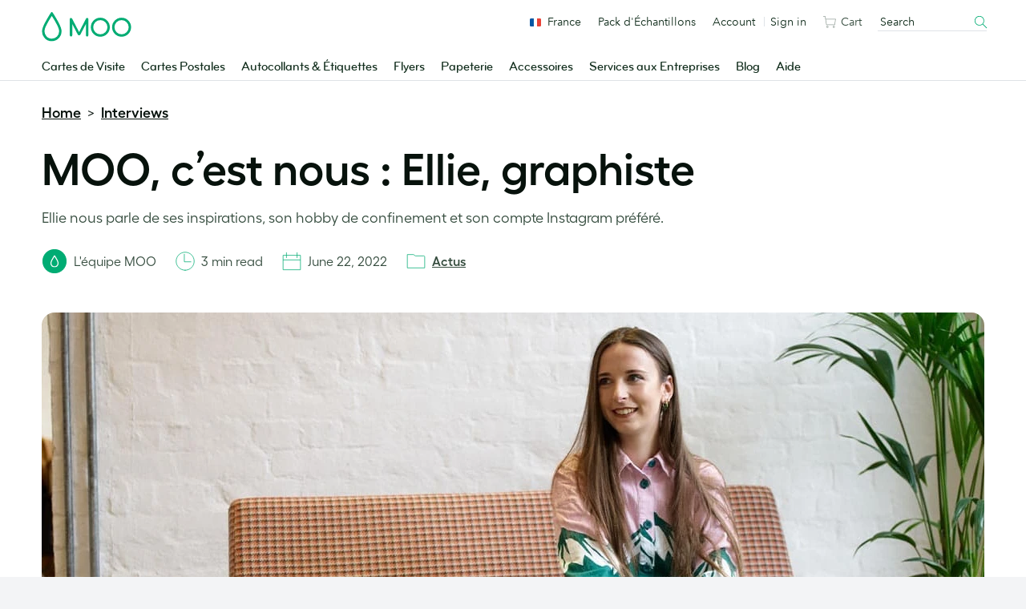

--- FILE ---
content_type: text/html; charset=UTF-8
request_url: https://www.moo.com/blog/fr/interviews-fr/ellie-graphiste
body_size: 33721
content:
<!doctype html>
<!--[if lt IE 9]><html class=" optml_no_js no-js oldie" lang="fr-FR"> <![endif]-->
<!--[if IE 9]><html class="no-js ie9" lang="fr-FR"> <![endif]-->
<!--[if gt IE 9]><!--> <html class="no-js" lang="fr-FR"> <!--<![endif]-->

<!-- Build by AWESEM ( https://www.awesem.co.uk ) - Proudly powered by WordPress ( http://wordpress.org ) -->

	<head>
		<meta charset="UTF-8">
		<meta http-equiv="x-ua-compatible" content="ie=edge">
		<meta name="viewport" content="width=device-width, initial-scale=1.0">
		<link rel="shortcut icon" href="https://mlyx2uz0zaat.i.optimole.com/cb:tThl.5002c/w:auto/h:auto/q:90/f:best/https://www.moo.com/blog/wp-content/themes/mooblog/dist/img/favicon.ico?v=2">
		<link rel="icon" sizes="16x16 32x32 64x64" href="https://mlyx2uz0zaat.i.optimole.com/cb:tThl.5002c/w:auto/h:auto/q:90/f:best/https://www.moo.com/blog/wp-content/themes/mooblog/dist/img/favicon.ico?v=2">
		<link rel="icon" type="image/png" sizes="196x196" href="https://mlyx2uz0zaat.i.optimole.com/cb:tThl.5002c/w:auto/h:auto/q:90/f:best/https://www.moo.com/blog/wp-content/themes/mooblog/dist/img/favicon-196.png">
		<link rel="icon" type="image/png" sizes="160x160" href="https://mlyx2uz0zaat.i.optimole.com/cb:tThl.5002c/w:auto/h:auto/q:90/f:best/https://www.moo.com/blog/wp-content/themes/mooblog/dist/img/favicon-160.png">
		<link rel="icon" type="image/png" sizes="96x96" href="https://mlyx2uz0zaat.i.optimole.com/cb:tThl.5002c/w:auto/h:auto/q:90/f:best/https://www.moo.com/blog/wp-content/themes/mooblog/dist/img/favicon-96.png">
		<link rel="icon" type="image/png" sizes="64x64" href="https://mlyx2uz0zaat.i.optimole.com/cb:tThl.5002c/w:auto/h:auto/q:90/f:best/https://www.moo.com/blog/wp-content/themes/mooblog/dist/img/favicon-64.png">
		<link rel="icon" type="image/png" sizes="32x32" href="https://mlyx2uz0zaat.i.optimole.com/cb:tThl.5002c/w:auto/h:auto/q:90/f:best/https://www.moo.com/blog/wp-content/themes/mooblog/dist/img/favicon-32.png">
		<link rel="icon" type="image/png" sizes="16x16" href="https://mlyx2uz0zaat.i.optimole.com/cb:tThl.5002c/w:auto/h:auto/q:90/f:best/https://www.moo.com/blog/wp-content/themes/mooblog/dist/img/favicon-16.png">

		<!-- Google Tag Manager -->
		<script type="text/javascript">
		    var _gtmAdditionalParams = {};
		    var googleTagManagerContainerId = "GTM-TKGG2R";
		    var dataLayer = [];

		    (function() {
		        _gtmAdditionalParams.core = {
		            platform: "blog"
		        };
		        dataLayer.push({data: _gtmAdditionalParams});
		    })();

		    (function(w,d,s,l,i){
		        w[l]=w[l]||[];w[l].push({
		            'gtm.start': new Date().getTime(),
		            event:'gtm.js'
		        });
		        var f=d.getElementsByTagName(s)[0],
		                j=d.createElement(s),
		                dl=l!='dataLayer'?'&l='+l:'';
		        j.async=true;
		        j.src='//www.googletagmanager.com/gtm.js?id='+i+dl;f.parentNode.insertBefore(j,f.nextSibling);
		    })(window,document,'script','dataLayer',googleTagManagerContainerId);
		</script>
		<!-- End Google Tag Manager -->

		<meta name='robots' content='index, follow, max-image-preview:large, max-snippet:-1, max-video-preview:-1' />
<link rel="alternate" href="https://www.moo.com/blog/interviews/ellie-graphic-designer" hreflang="en-US" />
<link rel="alternate" href="https://www.moo.com/blog/uk/interviews/ellie-graphic-designer" hreflang="en-GB" />
<link rel="alternate" href="https://www.moo.com/blog/au/interviews/ellie-graphic-designer" hreflang="en-AU" />
<link rel="alternate" href="https://www.moo.com/blog/ca/interviews/ellie-graphic-designer" hreflang="en-CA" />
<link rel="alternate" href="https://www.moo.com/blog/fr/interviews-fr/ellie-graphiste" hreflang="fr" />
<link rel="alternate" href="https://www.moo.com/blog/de/interviews-de/ellie-grafikdesignerin" hreflang="de" />
<link rel="alternate" href="https://www.moo.com/blog/it/interviste/ellie-graphic-designer" hreflang="it" />
<link rel="alternate" href="https://www.moo.com/blog/es/entrevistas/ellie-disenadora-grafica" hreflang="es" />

	<!-- This site is optimized with the Yoast SEO Premium plugin v24.4 (Yoast SEO v26.7) - https://yoast.com/wordpress/plugins/seo/ -->
	<title>Voici Ellie, graphiste pour les services design MOO - MOO Blog</title>
	<meta name="description" content="Il faut du talent pour que la magie MOO opère. Heureusement, nos équipes n’en manquent pas. Voici Ellie, graphiste à Londres." />
	<link rel="canonical" href="https://www.moo.com/blog/fr/interviews-fr/ellie-graphiste" />
	<meta property="og:locale" content="fr_FR" />
	<meta property="og:locale:alternate" content="en_US" />
	<meta property="og:locale:alternate" content="en_GB" />
	<meta property="og:locale:alternate" content="de_DE" />
	<meta property="og:locale:alternate" content="it_IT" />
	<meta property="og:locale:alternate" content="es_ES" />
	<meta property="og:type" content="article" />
	<meta property="og:title" content="MOO, c’est nous : Ellie, graphiste" />
	<meta property="og:description" content="Il faut du talent pour que la magie MOO opère. Heureusement, nos équipes n’en manquent pas. Voici Ellie, graphiste à Londres." />
	<meta property="og:url" content="https://www.moo.com/blog/fr/interviews-fr/ellie-graphiste" />
	<meta property="og:site_name" content="MOO Blog" />
	<meta property="article:published_time" content="2022-06-22T08:00:00+00:00" />
	<meta property="og:image" content="https://mlyx2uz0zaat.i.optimole.com/cb:tThl.5002c/w:1619/h:540/q:90/f:best/https://www.moo.com/blog/wp-content/uploads/sites/2/2022/06/0328WF-Blog-Hero-1619x540-ellie-shenton.jpg" />
	<meta property="og:image:width" content="1619" />
	<meta property="og:image:height" content="540" />
	<meta property="og:image:type" content="image/jpeg" />
	<meta name="author" content="The MOO Team" />
	<meta name="twitter:card" content="summary_large_image" />
	<meta name="twitter:label1" content="Écrit par" />
	<meta name="twitter:data1" content="The MOO Team" />
	<meta name="twitter:label2" content="Durée de lecture estimée" />
	<meta name="twitter:data2" content="4 minutes" />
	<script type="application/ld+json" class="yoast-schema-graph">{"@context":"https://schema.org","@graph":[{"@type":"Article","@id":"https://www.moo.com/blog/fr/interviews-fr/ellie-graphiste#article","isPartOf":{"@id":"https://www.moo.com/blog/fr/interviews-fr/ellie-graphiste"},"author":{"name":"The MOO Team","@id":"https://www.moo.com/blog/fr/#/schema/person/f021d6c6cf8e86e13b431e776536d55f"},"headline":"MOO, c’est nous : Ellie, graphiste","datePublished":"2022-06-22T08:00:00+00:00","mainEntityOfPage":{"@id":"https://www.moo.com/blog/fr/interviews-fr/ellie-graphiste"},"wordCount":661,"publisher":{"@id":"https://www.moo.com/blog/fr/#organization"},"image":{"@id":"https://www.moo.com/blog/fr/interviews-fr/ellie-graphiste#primaryimage"},"thumbnailUrl":"https://mlyx2uz0zaat.i.optimole.com/cb:tThl.5002c/w:1619/h:540/q:90/f:best/https://www.moo.com/blog/wp-content/uploads/sites/2/2022/06/0328WF-Blog-Hero-1619x540-ellie-shenton.jpg","keywords":["Careers","Linkedin"],"articleSection":["Actus","Chez MOO","Inspiration","Interviews"],"inLanguage":"fr-FR"},{"@type":"WebPage","@id":"https://www.moo.com/blog/fr/interviews-fr/ellie-graphiste","url":"https://www.moo.com/blog/fr/interviews-fr/ellie-graphiste","name":"Voici Ellie, graphiste pour les services design MOO - MOO Blog","isPartOf":{"@id":"https://www.moo.com/blog/fr/#website"},"primaryImageOfPage":{"@id":"https://www.moo.com/blog/fr/interviews-fr/ellie-graphiste#primaryimage"},"image":{"@id":"https://www.moo.com/blog/fr/interviews-fr/ellie-graphiste#primaryimage"},"thumbnailUrl":"https://mlyx2uz0zaat.i.optimole.com/cb:tThl.5002c/w:1619/h:540/q:90/f:best/https://www.moo.com/blog/wp-content/uploads/sites/2/2022/06/0328WF-Blog-Hero-1619x540-ellie-shenton.jpg","datePublished":"2022-06-22T08:00:00+00:00","description":"Il faut du talent pour que la magie MOO opère. Heureusement, nos équipes n’en manquent pas. Voici Ellie, graphiste à Londres.","breadcrumb":{"@id":"https://www.moo.com/blog/fr/interviews-fr/ellie-graphiste#breadcrumb"},"inLanguage":"fr-FR","potentialAction":[{"@type":"ReadAction","target":["https://www.moo.com/blog/fr/interviews-fr/ellie-graphiste"]}]},{"@type":"ImageObject","inLanguage":"fr-FR","@id":"https://www.moo.com/blog/fr/interviews-fr/ellie-graphiste#primaryimage","url":"https://mlyx2uz0zaat.i.optimole.com/cb:tThl.5002c/w:1619/h:540/q:90/f:best/https://www.moo.com/blog/wp-content/uploads/sites/2/2022/06/0328WF-Blog-Hero-1619x540-ellie-shenton.jpg","contentUrl":"https://mlyx2uz0zaat.i.optimole.com/cb:tThl.5002c/w:1619/h:540/q:90/f:best/https://www.moo.com/blog/wp-content/uploads/sites/2/2022/06/0328WF-Blog-Hero-1619x540-ellie-shenton.jpg","width":1619,"height":540,"caption":"Ellie Shenton, graphic designer at MOO, sat on a couch in the MOO London office"},{"@type":"WebSite","@id":"https://www.moo.com/blog/fr/#website","url":"https://www.moo.com/blog/fr/","name":"MOO Blog","description":"The MOO Blog","publisher":{"@id":"https://www.moo.com/blog/fr/#organization"},"potentialAction":[{"@type":"SearchAction","target":{"@type":"EntryPoint","urlTemplate":"https://www.moo.com/blog/?s={search_term_string}"},"query-input":{"@type":"PropertyValueSpecification","valueRequired":true,"valueName":"search_term_string"}}],"inLanguage":"fr-FR"},{"@type":"Organization","@id":"https://www.moo.com/blog/fr/#organization","name":"MOO","url":"https://www.moo.com/blog/fr/","logo":{"@type":"ImageObject","inLanguage":"fr-FR","@id":"https://www.moo.com/blog/fr/#/schema/logo/image/","url":"https://mlyx2uz0zaat.i.optimole.com/cb:tThl.5002c/w:auto/h:auto/q:90/f:best/https://www.moo.com/blog/wp-content/uploads/sites/2/2020/02/MOO_Logo_Hero-Green_RGB-01-1.png","contentUrl":"https://mlyx2uz0zaat.i.optimole.com/cb:tThl.5002c/w:auto/h:auto/q:90/f:best/https://www.moo.com/blog/wp-content/uploads/sites/2/2020/02/MOO_Logo_Hero-Green_RGB-01-1.png","width":3508,"height":1157,"caption":"MOO"},"image":{"@id":"https://www.moo.com/blog/fr/#/schema/logo/image/"}},{"@type":"Person","@id":"https://www.moo.com/blog/fr/#/schema/person/f021d6c6cf8e86e13b431e776536d55f","name":"The MOO Team","description":"Notre équipe de rédacteurs et rédactrices pose la plume sur le papier ou les doigts sur le clavier pour vous faire part des dernières nouvelles, tendances et idées."}]}</script>
	<!-- / Yoast SEO Premium plugin. -->


<link rel='dns-prefetch' href='//www.moo.com' />
<link rel='dns-prefetch' href='//mlyx2uz0zaat.i.optimole.com' />
<link rel='preconnect' href='https://mlyx2uz0zaat.i.optimole.com' />
<link rel="alternate" type="application/rss+xml" title="MOO Blog &raquo; Feed" href="https://www.moo.com/blog/fr/feed" />
<link rel="alternate" type="application/rss+xml" title="MOO Blog &raquo; Comments Feed" href="https://www.moo.com/blog/fr/comments/feed" />
<style id='wp-img-auto-sizes-contain-inline-css' type='text/css'>
img:is([sizes=auto i],[sizes^="auto," i]){contain-intrinsic-size:3000px 1500px}
/*# sourceURL=wp-img-auto-sizes-contain-inline-css */
</style>
<style id='wp-block-library-inline-css' type='text/css'>
:root{--wp-block-synced-color:#7a00df;--wp-block-synced-color--rgb:122,0,223;--wp-bound-block-color:var(--wp-block-synced-color);--wp-editor-canvas-background:#ddd;--wp-admin-theme-color:#007cba;--wp-admin-theme-color--rgb:0,124,186;--wp-admin-theme-color-darker-10:#006ba1;--wp-admin-theme-color-darker-10--rgb:0,107,160.5;--wp-admin-theme-color-darker-20:#005a87;--wp-admin-theme-color-darker-20--rgb:0,90,135;--wp-admin-border-width-focus:2px}@media (min-resolution:192dpi){:root{--wp-admin-border-width-focus:1.5px}}.wp-element-button{cursor:pointer}:root .has-very-light-gray-background-color{background-color:#eee}:root .has-very-dark-gray-background-color{background-color:#313131}:root .has-very-light-gray-color{color:#eee}:root .has-very-dark-gray-color{color:#313131}:root .has-vivid-green-cyan-to-vivid-cyan-blue-gradient-background{background:linear-gradient(135deg,#00d084,#0693e3)}:root .has-purple-crush-gradient-background{background:linear-gradient(135deg,#34e2e4,#4721fb 50%,#ab1dfe)}:root .has-hazy-dawn-gradient-background{background:linear-gradient(135deg,#faaca8,#dad0ec)}:root .has-subdued-olive-gradient-background{background:linear-gradient(135deg,#fafae1,#67a671)}:root .has-atomic-cream-gradient-background{background:linear-gradient(135deg,#fdd79a,#004a59)}:root .has-nightshade-gradient-background{background:linear-gradient(135deg,#330968,#31cdcf)}:root .has-midnight-gradient-background{background:linear-gradient(135deg,#020381,#2874fc)}:root{--wp--preset--font-size--normal:16px;--wp--preset--font-size--huge:42px}.has-regular-font-size{font-size:1em}.has-larger-font-size{font-size:2.625em}.has-normal-font-size{font-size:var(--wp--preset--font-size--normal)}.has-huge-font-size{font-size:var(--wp--preset--font-size--huge)}.has-text-align-center{text-align:center}.has-text-align-left{text-align:left}.has-text-align-right{text-align:right}.has-fit-text{white-space:nowrap!important}#end-resizable-editor-section{display:none}.aligncenter{clear:both}.items-justified-left{justify-content:flex-start}.items-justified-center{justify-content:center}.items-justified-right{justify-content:flex-end}.items-justified-space-between{justify-content:space-between}.screen-reader-text{border:0;clip-path:inset(50%);height:1px;margin:-1px;overflow:hidden;padding:0;position:absolute;width:1px;word-wrap:normal!important}.screen-reader-text:focus{background-color:#ddd;clip-path:none;color:#444;display:block;font-size:1em;height:auto;left:5px;line-height:normal;padding:15px 23px 14px;text-decoration:none;top:5px;width:auto;z-index:100000}html :where(.has-border-color){border-style:solid}html :where([style*=border-top-color]){border-top-style:solid}html :where([style*=border-right-color]){border-right-style:solid}html :where([style*=border-bottom-color]){border-bottom-style:solid}html :where([style*=border-left-color]){border-left-style:solid}html :where([style*=border-width]){border-style:solid}html :where([style*=border-top-width]){border-top-style:solid}html :where([style*=border-right-width]){border-right-style:solid}html :where([style*=border-bottom-width]){border-bottom-style:solid}html :where([style*=border-left-width]){border-left-style:solid}html :where(img[class*=wp-image-]){height:auto;max-width:100%}:where(figure){margin:0 0 1em}html :where(.is-position-sticky){--wp-admin--admin-bar--position-offset:var(--wp-admin--admin-bar--height,0px)}@media screen and (max-width:600px){html :where(.is-position-sticky){--wp-admin--admin-bar--position-offset:0px}}
/*wp_block_styles_on_demand_placeholder:6974f8d98b882*/
/*# sourceURL=wp-block-library-inline-css */
</style>
<style id='classic-theme-styles-inline-css' type='text/css'>
/*! This file is auto-generated */
.wp-block-button__link{color:#fff;background-color:#32373c;border-radius:9999px;box-shadow:none;text-decoration:none;padding:calc(.667em + 2px) calc(1.333em + 2px);font-size:1.125em}.wp-block-file__button{background:#32373c;color:#fff;text-decoration:none}
/*# sourceURL=/wp-includes/css/classic-themes.min.css */
</style>
<link rel='preload' as='style' onload="this.onload=null;this.rel='stylesheet'" id='lightslider' href='https://www.moo.com/blog/wp-content/themes/mooblog/dist/css-standalone/lightslider.min.css?ver=6.9' type='text/css' media='all' /><link rel='stylesheet' id='main-stylesheet-css' href='https://www.moo.com/blog/wp-content/themes/mooblog/dist/css/app.css?ver=739cfedad133e12e25abf8b42eb9aede7e4c0d6c' type='text/css' media='all' />
<link rel='stylesheet' id='MooHeaderFooter-css' href='https://www.moo.com/.resources/front-end-resources/css/header-footer.min.css?ver=2.1.3' type='text/css' media='all' />
<style id='optm_lazyload_noscript_style-inline-css' type='text/css'>
html.optml_no_js img[data-opt-src] { display: none !important; } 
 /* OPTML_VIEWPORT_BG_SELECTORS */
html [class*="wp-block-cover"][style*="background-image"]:not(.optml-bg-lazyloaded),
html [style*="background-image:url("]:not(.optml-bg-lazyloaded),
html [style*="background-image: url("]:not(.optml-bg-lazyloaded),
html [style*="background:url("]:not(.optml-bg-lazyloaded),
html [style*="background: url("]:not(.optml-bg-lazyloaded),
html [class*="wp-block-group"][style*="background-image"]:not(.optml-bg-lazyloaded) { background-image: none !important; }
/* OPTML_VIEWPORT_BG_SELECTORS */
/*# sourceURL=optm_lazyload_noscript_style-inline-css */
</style>
<script type="text/javascript" src="https://www.moo.com/blog/wp-includes/js/jquery/jquery.min.js?ver=3.7.1" id="jquery-core-js"></script>
<script type="text/javascript" id="optml-print-js-after">
/* <![CDATA[ */
			(function(w, d){
					w.addEventListener("beforeprint", function(){
						let images = d.getElementsByTagName( "img" );
							for (let img of images) {
								if ( !img.dataset.optSrc) {
									continue;
								}
								img.src = img.dataset.optSrc;
								delete img.dataset.optSrc;
							}
					});
			
			}(window, document));
								 
//# sourceURL=optml-print-js-after
/* ]]> */
</script>
<link rel="EditURI" type="application/rsd+xml" title="RSD" href="https://www.moo.com/blog/xmlrpc.php?rsd" />
			<script defer type="text/javascript" crossorigin src="//consent.truste.com/notice?domain=moo.com&c=teconsent&gtm=1&text=true&language=fr&pcookie&js=nj&noticeType=bb&privacypolicylink=https%3A%2F%2Fwww.moo.com%2Ffr%2Fabout%2Fprivacy-policy"></script>
	 	<script id="ac-ceg-anti-flash-script">
		(function() {
			try {
				const cookieValue = ('; ' + document.cookie).split('; cmapi_cookie_privacy=')[1];
				if (cookieValue) {
					const consentString = cookieValue.split(';')[0];
					if (consentString.includes('permit') && consentString.includes('3')) {
						document.documentElement.className += ' ceg-consent-granted';
					}
				}
			} catch (e) {
				// Fails silently.
			}
		})();
	</script>
		<style id="ac-ceg-placeholder-styles">
		/* Pre-emptively hide placeholder for consented users to prevent layout shift */
		.ceg-consent-granted .ac-ceg-gated-content-wrapper {
			display: none;
		}
		.ac-ceg-placeholder { position: relative; width: 100%; max-width: 700px; margin: 1em 0; padding-top: 56.25%; background: #f0f0f0; border: 1px solid #ccc; border-radius: 15px; overflow: hidden; }
		.wp-has-aspect-ratio .ac-ceg-placeholder { position: absolute; top: 0; left: 0; width: 100%; height: 100%; margin: 0; padding-top: 0; }
		.ac-ceg-placeholder-inner { position: absolute; top: 0; left: 0; right: 0; bottom: 0; display: flex; flex-direction: column; justify-content: center; align-items: center; padding: 1em; text-align: center; }
		.ac-ceg-embed-service { font-weight: bold; font-size: 15px; color: #333; margin: 0 0 0.75em 0; }
		.ac-ceg-placeholder-inner .ac-ceg-main-text { margin: 0 0 1em 0; font-size: 14px; color: #333; }
		.ac-ceg-button-container { display: flex; flex-wrap: wrap; justify-content: center; gap: 10px; }
		.ac-ceg-consent-button, .ac-ceg-settings-button { padding: 10px 15px; cursor: pointer; font-size: 14px; line-height: 1.2; outline: 0; border-radius: 9999px; border: 1px solid transparent; transition: all 0.2s ease; }
		.ac-ceg-consent-button { background-color: #00ac73; color: #fff; }
		.ac-ceg-settings-button { background-color: #fff; color: #333; }
		.ac-ceg-consent-button:hover { background-color: #122e1d; }
		.ac-ceg-settings-button:hover { background: #f9f9f9; }
	</style>
	<meta http-equiv="Accept-CH" content="Viewport-Width" />
		<style type="text/css">
			img[data-opt-src]:not([data-opt-lazy-loaded]) {
				transition: .2s filter linear, .2s opacity linear, .2s border-radius linear;
				-webkit-transition: .2s filter linear, .2s opacity linear, .2s border-radius linear;
				-moz-transition: .2s filter linear, .2s opacity linear, .2s border-radius linear;
				-o-transition: .2s filter linear, .2s opacity linear, .2s border-radius linear;
			}
			img[data-opt-src]:not([data-opt-lazy-loaded]) {
					opacity: .75;
					-webkit-filter: blur(8px);
					-moz-filter: blur(8px);
					-o-filter: blur(8px);
					-ms-filter: blur(8px);
					filter: blur(8px);
					transform: scale(1.04);
					animation: 0.1s ease-in;
					-webkit-transform: translate3d(0, 0, 0);
			}
			/** optmliframelazyloadplaceholder */
		</style>
		<script type="application/javascript">
					document.documentElement.className = document.documentElement.className.replace(/\boptml_no_js\b/g, "");
						(function(w, d){
							var b = d.getElementsByTagName("head")[0];
							var s = d.createElement("script");
							var v = ("IntersectionObserver" in w && "isIntersecting" in w.IntersectionObserverEntry.prototype) ? "_no_poly" : "";
							s.async = true;
							s.src = "https://mlyx2uz0zaat.i.optimole.com/js-lib/v2/latest/optimole_lib" + v  + ".min.js";
							b.appendChild(s);
							w.optimoleData = {
								lazyloadOnly: "optimole-lazy-only",
								backgroundReplaceClasses: [],
								nativeLazyload : false,
								scalingDisabled: false,
								watchClasses: [],
								backgroundLazySelectors: "[class*=\"wp-block-cover\"][style*=\"background-image\"], [style*=\"background-image:url(\"], [style*=\"background-image: url(\"], [style*=\"background:url(\"], [style*=\"background: url(\"], [class*=\"wp-block-group\"][style*=\"background-image\"]",
								network_optimizations: false,
								ignoreDpr: true,
								quality: 90,
								maxWidth: 1920,
								maxHeight: 1080,
							}
						}(window, document));
		</script>	</head>

	<body class="wp-singular post-template-default single single-post postid-25915 single-format-standard wp-embed-responsive wp-theme-mooblog">

		<a href="#content" class="screen-reader-shortcut">Skip to content</a>

		<!-- Google Tag Manager (noscript) -->
	    <noscript>
	        <iframe src="https://www.googletagmanager.com/ns.html?id=GTM-TKGG2R" height="0" width="0" style="display:none;visibility:hidden"></iframe>
	    </noscript>
	    <!-- End Google Tag Manager (noscript) -->


				<!--[if lte IE 9]>
			<p class="browserupgrade">You are using an <strong>outdated</strong> browser. Please <a href="http://browsehappy.com/">upgrade your browser</a> to improve your experience.</p>
		<![endif]-->

				
		
    <div
    id="fnx-header" class="fnx-site header__band-wrap"
    data-is-public-instance = "true"
>
    <div
        class="band header__band u-padding-0"
        role="banner"
data-module-location="header"
data-module-name="header"

    >
        <div
            class="overlay-screen js-nav__overlay-screen"
data-component-name="nav-overlay-screen"

        ></div>
        <div class="wrapper header__wrapper u-position-relative">
            <div class="nav-main__dropdown-background js-nav__dropdown-bg"></div>
            <header class="header js-header" data-qa-name="header">
<a
href="/fr/"
class="u-color-moogreen js-ga4-click-track"
data-component-name="moo-logo-home-link"
>
<div
class="header__logo"
>
<svg viewBox="0 0 120 42" class="svg-icon u-fill" role="presentation" aria-hidden="true" data-icon-id="logo--moo"><path d="M50 27.45l9.2-17.8a1.62 1.62 0 0 1 1.6-1.1 1.52 1.52 0 0 1 1.6 1.6v21.5a1.6 1.6 0 0 1-1.6 1.7 1.63 1.63 0 0 1-1.7-1.7v-15l-7.3 14a2.14 2.14 0 0 1-1.8 1.1 2 2 0 0 1-1.8-1.1l-7.3-14v15a1.63 1.63 0 0 1-1.7 1.7 1.6 1.6 0 0 1-1.6-1.7v-21.4a1.47 1.47 0 0 1 1.6-1.6 1.71 1.71 0 0 1 1.6 1.1zm28.4 3a9.5 9.5 0 1 1 9.5-9.5 9.5 9.5 0 0 1-9.5 9.5m12.7-9.5a12.7 12.7 0 1 0-12.7 12.7 12.72 12.72 0 0 0 12.7-12.7m15.7 9.5a9.5 9.5 0 1 1 9.5-9.5 9.5 9.5 0 0 1-9.5 9.5m12.7-9.5a12.7 12.7 0 1 0-12.7 12.7 12.72 12.72 0 0 0 12.7-12.7m-106 15.3a9.7 9.7 0 0 0 9.8-9.8 13.55 13.55 0 0 0-.2-2c-.4-2.2-2.1-6-5-11.1-2.2-3.9-4.1-6.7-4.1-6.7l-.5-.7-.4.6s-1.9 2.9-4.1 6.7c-3 5.1-4.7 8.9-5 11.1a13.55 13.55 0 0 0-.2 2 10.06 10.06 0 0 0 2 6 9.34 9.34 0 0 0 7.7 3.9m0 3.4a12.69 12.69 0 0 1-10.3-5.1 12.6 12.6 0 0 1-2.7-7.9A10.9 10.9 0 0 1 .8 24c.5-2.9 2.6-7.6 6.4-14.1 2.8-4.8 5.1-8.4 5.2-8.4.2-.4.5-.9 1.1-.9s.9.5 1.2.9c0 0 2.4 3.6 5.2 8.4 3.8 6.5 5.9 11.2 6.4 14.1a10.9 10.9 0 0 1 .3 2.6 12.6 12.6 0 0 1-2.7 7.9 13.47 13.47 0 0 1-10.4 5.1"/></svg> <span class="u-visually-hidden">MOO</span>
</div>
</a>                <div
                    class="header__nav-toggle -open js-nav-toggle"
data-component-name="open-menu-icon"

                >
                    <button type="button">
<svg viewBox="0 0 48 48" class="svg-icon -medium" role="presentation" aria-hidden="true" data-icon-id="ui--menu-xbold"><path d="M4.052 22.052h39.95v3.896H4.052zm0-12h39.95v3.896H4.052zm0 24h39.95v3.896H4.052z"/></svg>                    </button>
                </div>
                <div class="nav-main js-nav">

<div class="nav-main__scroll-wrap js-nav__scroll-wrap">
    <nav
        class="nav-main__nav js-nav-main-nav"
data-component-name="header-navigation-level-1"

    >
        <ul class="nav-main__list -l1">
            <span class="nav-main__items-wrap">
                        <li class="nav-main__item -l1 js-nav__item--l1">
                                <a href="/fr/business-cards"
                                    class="nav-main__link -l1 js-nav__link--l1
                                         is-parent"
                                >
                                Cartes de Visite
<div class="nav-chevron">
    <div class="icon__morph -chevron-down">
        <div class="icon__morph-block -m1"></div>
        <div class="icon__morph-block -m2"></div>
        <div class="icon__morph-block -m3"></div>
    </div>
</div>
                                <div class="animated-underline__wrap"></div>
                                </a>
                                <ul
                                    class="nav-main__list -l2 js-nav__list--l2"
data-component-name="header-navigation-level-2"

                                >
                                        <div class="u-float-right u-1/2 u-display-none@until-large u-padding-horizontal-m u-paddingTop-xs">
                                            <div class="layout layout--row-spacing u-display-flex">
                                                    <div class="layout__item u-display-flex u-1/2">

<div class="tile -borderless"

    data-qa-name="tile-nav-slot">
    <div class="tile__body" data-qa-name="body">
        <div class="tile__media-wrap">
            <div class="tile__ratio-box u-ratio-2:1">
                <div class="tile__ratio-box-inner -nav-slot">
<a
href="/fr/business-cards/original"
class="tile__image-link js-tile-image-link js-ga4-click-track"
data-component-text=""
>
<figure class="tile__figure u-margin-0">
<picture>
<source
media="only screen and (max-width: 64em)"
srcset="[data-uri]">
<img decoding=async data-opt-id=771715633  fetchpriority="high"
src="[data-uri]" data-srcset="/dam/jcr:3c2f9b55-5793-4545-9074-f6bfd407f9e4/0702WF-TR-752x376-Original-Business-Cards.jpg, /dam/jcr:3c2f9b55-5793-4545-9074-f6bfd407f9e4/0702WF-TR-752x376-Original-Business-Cards.jpg 2x" alt="Cartes de Visite Classique"
title="Cartes de Visite Classique"
class="tile__image lazyload"
data-qa-name="image"
>
</picture>
<figcaption class="u-visually-hidden">
Cartes de Visite Classique
</figcaption>
</figure>
</a>                </div>
            </div>
        </div>
        <div class="tile__text-wrap" data-qa-name="text-wrap">
    <div
        class="tile__text-wrap-inner"
         data-qa-name="text-wrap-inner"
    >
                <div class="h__block u-marginBottom-xxxs">
        <div class="h__block"data-qa-name="heading">Cartes de Visite Classique</div>
                </div>
        <div class="list-default__parent u-last-child-margin-bottom-0">
                <p>Plus &eacute;paisses que d&rsquo;ordinaire, placez la barre plus haut avec les Cartes de visite Classiques.</p>

        </div>
    </div>
        </div>
    </div>
<a
href="/fr/business-cards/original"
class="js-ga4-click-track"
data-qa-name="footer-link"
>
<div
class="tile__footer cta-link__wrap"
data-qa-name="footer"
>
<div
class="cta-link -has-chevron"
>
<span class="cta-link__text">
<span>Commandez des Cartes de Visite Classiques</span>&nbsp;<svg viewBox="0 0 48 48" class="svg-icon cta-link__chevron" role="presentation" aria-hidden="true" data-icon-id="ui--chevron-right-xxbold"><path d="M14.663 13.813l10.186 10.186-10.186 10.175 4.24 4.244 14.434-14.417L18.905 9.57l-4.242 4.243z"/></svg>
</span>
</div> </div>
</a></div>
                                                    </div>
                                                    <div class="layout__item u-display-flex u-1/2">

<div class="tile -borderless"

    data-qa-name="tile-nav-slot">
    <div class="tile__body" data-qa-name="body">
        <div class="tile__media-wrap">
            <div class="tile__ratio-box u-ratio-2:1">
                <div class="tile__ratio-box-inner -nav-slot">
<a
href="/fr/business-cards/finishes"
class="tile__image-link js-tile-image-link js-ga4-click-track"
data-component-text=""
>
<figure class="tile__figure u-margin-0">
<picture>
<source
media="only screen and (max-width: 64em)"
srcset="[data-uri]">
<img decoding=async data-opt-id=771715633  fetchpriority="high"
src="[data-uri]" data-srcset="/dam/jcr:5713c730-b015-4d4f-90ae-661bbb2c2982/0702WF-TR-752x376-Gold-Foil-Business-Cards.jpg, /dam/jcr:5713c730-b015-4d4f-90ae-661bbb2c2982/0702WF-TR-752x376-Gold-Foil-Business-Cards.jpg 2x" alt="Des Cartes de Visite aux finitions spéciales"
title="Des Cartes de Visite aux finitions spéciales"
class="tile__image lazyload"
data-qa-name="image"
>
</picture>
<figcaption class="u-visually-hidden">
Des Cartes de Visite aux finitions spéciales
</figcaption>
</figure>
</a>                </div>
            </div>
        </div>
        <div class="tile__text-wrap" data-qa-name="text-wrap">
    <div
        class="tile__text-wrap-inner"
         data-qa-name="text-wrap-inner"
    >
                <div class="h__block u-marginBottom-xxxs">
        <div class="h__block"data-qa-name="heading">Des Cartes de Visite aux finitions spéciales</div>
                </div>
        <div class="list-default__parent u-last-child-margin-bottom-0">
                <p>Ajoutez de la brillance et de la texture pour un r&eacute;sultat &eacute;blouissant. Avec des finitions sp&eacute;ciales comme le Vernis S&eacute;lectif, la Feuille d&rsquo;Or et la&nbsp;Feuille d&rsquo;Argent.</p>

        </div>
    </div>
        </div>
    </div>
<a
href="/fr/business-cards/finishes"
class="js-ga4-click-track"
data-qa-name="footer-link"
>
<div
class="tile__footer cta-link__wrap"
data-qa-name="footer"
>
<div
class="cta-link -has-chevron"
>
<span class="cta-link__text">
<span>Commandez des finitions spéciales</span>&nbsp;<svg viewBox="0 0 48 48" class="svg-icon cta-link__chevron" role="presentation" aria-hidden="true" data-icon-id="ui--chevron-right-xxbold"><path d="M14.663 13.813l10.186 10.186-10.186 10.175 4.24 4.244 14.434-14.417L18.905 9.57l-4.242 4.243z"/></svg>
</span>
</div> </div>
</a></div>
                                                    </div>
                                            </div>
                                        </div>
<li class="nav-main__item -l2 -divider js-nav__item--l2"                                            >
                                                <a href="/fr/business-cards" class="nav-main__link -l2
                                                    
                                                    js-nav__link--l2"
                                                >
                                                Toutes les Cartes de Visite
                                                </a>
                                        </li>
<li class="nav-main__item -l2 js-nav__item--l2"                                            >
                                                <a href="/fr/business-cards/original" class="nav-main__link -l2
                                                    
                                                    js-nav__link--l2"
                                                >
                                                Cartes de Visite Classiques
                                                </a>
                                        </li>
<li class="nav-main__item -l2 js-nav__item--l2"                                            >
                                                <a href="/fr/business-cards/super" class="nav-main__link -l2
                                                    
                                                    js-nav__link--l2"
                                                >
                                                Cartes de Visite Supra
                                                </a>
                                        </li>
<li class="nav-main__item -l2 js-nav__item--l2"                                            >
                                                <a href="/fr/business-cards/luxe" class="nav-main__link -l2
                                                    
                                                    js-nav__link--l2"
                                                >
                                                Cartes de Visite Luxe
                                                </a>
                                        </li>
<li class="nav-main__item -l2 -divider js-nav__item--l2"                                            >
                                                <a href="/fr/business-cards/cotton" class="nav-main__link -l2
                                                    
                                                    js-nav__link--l2"
                                                >
                                                Cartes de Visite Coton
                                                </a>
                                        </li>
<li class="nav-main__item -l2 -divider js-nav__item--l2"                                            >
                                                <a href="/fr/business-cards/finishes" class="nav-main__link -l2
                                                     is-parent
                                                    js-nav__link--l2"
                                                >
                                                Finition Spéciale
<div class="nav-chevron">
    <div class="icon__morph -chevron-down">
        <div class="icon__morph-block -m1"></div>
        <div class="icon__morph-block -m2"></div>
        <div class="icon__morph-block -m3"></div>
    </div>
</div>
                                                </a>
                                                <ul
                                                    class="nav-main__list -l3 js-nav__list--l3 js-to-show"
data-component-name="header-navigation-level-3"

                                                >
<li class="nav-main__item -l3                                                         ">
                                                                <a
                                                                    href="/fr/business-cards/finishes/gold-foil-business-cards"
                                                                    class="nav-main__link -l3 js-nav__link--l3"
                                                                >
        <div data-qa-name="heading">Cartes de Visite Feuille d'Or</div>
                                                                </a>
                                                        </li>
<li class="nav-main__item -l3                                                         ">
                                                                <a
                                                                    href="/fr/business-cards/finishes/silver-foil-business-cards"
                                                                    class="nav-main__link -l3 js-nav__link--l3"
                                                                >
        <div data-qa-name="heading">Cartes de Visite Feuille d'Argent</div>
                                                                </a>
                                                        </li>
<li class="nav-main__item -l3                                                         ">
                                                                <a
                                                                    href="/fr/business-cards/finishes/spot-gloss-business-cards"
                                                                    class="nav-main__link -l3 js-nav__link--l3"
                                                                >
        <div data-qa-name="heading">Cartes de Visite Vernis Sélectif</div>
                                                                </a>
                                                        </li>
<li class="nav-main__item -l3                                                         ">
                                                                <a
                                                                    href="/fr/business-cards/finishes/raised-spot-gloss-business-cards"
                                                                    class="nav-main__link -l3 js-nav__link--l3"
                                                                >
        <div data-qa-name="heading">Cartes de Visite Vernis Sélectif avec Relief</div>
                                                                </a>
                                                        </li>
<li class="nav-main__item -l3                                                         ">
                                                                <a
                                                                    href="/fr/business-cards/letterpress"
                                                                    class="nav-main__link -l3 js-nav__link--l3"
                                                                >
        <div data-qa-name="heading">Cartes de Visite Typographiées</div>
                                                                </a>
                                                        </li>
                                                </ul>
                                        </li>
<li class="nav-main__item -l2 js-nav__item--l2"                                            >
                                                <a href="/fr/business-cards/moo-size" class="nav-main__link -l2
                                                    
                                                    js-nav__link--l2"
                                                >
                                                Cartes de Visite Format MOO
                                                </a>
                                        </li>
<li class="nav-main__item -l2 js-nav__item--l2"                                            >
                                                <a href="/fr/business-cards/square" class="nav-main__link -l2
                                                    
                                                    js-nav__link--l2"
                                                >
                                                Cartes de Visite Carrées
                                                </a>
                                        </li>
<li class="nav-main__item -l2 -divider js-nav__item--l2"                                            >
                                                <a href="/fr/business-cards/minicards" class="nav-main__link -l2
                                                    
                                                    js-nav__link--l2"
                                                >
                                                MiniCards
                                                </a>
                                        </li>
<li class="nav-main__item -l2 js-nav__item--l2"                                            >
                                                <a href="/fr/business-cards/qr-code" class="nav-main__link -l2
                                                    
                                                    js-nav__link--l2"
                                                >
                                                Cartes de Visite QR Code
                                                </a>
                                        </li>
<li class="nav-main__item -l2 js-nav__item--l2"                                            >
                                                <a href="/fr/luxe-products" class="nav-main__link -l2
                                                     is-parent
                                                    js-nav__link--l2"
                                                >
                                                Luxe par MOO
<div class="nav-chevron">
    <div class="icon__morph -chevron-down">
        <div class="icon__morph-block -m1"></div>
        <div class="icon__morph-block -m2"></div>
        <div class="icon__morph-block -m3"></div>
    </div>
</div>
                                                </a>
                                                <ul
                                                    class="nav-main__list -l3 js-nav__list--l3 js-to-show"
data-component-name="header-navigation-level-3"

                                                >
<li class="nav-main__item -l3 -divider u-display-none@nav-desktop-view                                                         ">
                                                                <a
                                                                    href="/fr/luxe-products"
                                                                    class="nav-main__link -l3 js-nav__link--l3"
                                                                >
        <div data-qa-name="heading">Tout Luxe par MOO</div>
                                                                </a>
                                                        </li>
<li class="nav-main__item -l3                                                         ">
                                                                <a
                                                                    href="/fr/business-cards/luxe"
                                                                    class="nav-main__link -l3 js-nav__link--l3"
                                                                >
        <div data-qa-name="heading">Cartes de Visite Luxe</div>
                                                                </a>
                                                        </li>
<li class="nav-main__item -l3                                                         ">
                                                                <a
                                                                    href="/fr/business-cards/square"
                                                                    class="nav-main__link -l3 js-nav__link--l3"
                                                                >
        <div data-qa-name="heading">Cartes de Visite Carrées Luxe</div>
                                                                </a>
                                                        </li>
<li class="nav-main__item -l3                                                         ">
                                                                <a
                                                                    href="/fr/business-cards/minicards"
                                                                    class="nav-main__link -l3 js-nav__link--l3"
                                                                >
        <div data-qa-name="heading">MiniCards Luxe</div>
                                                                </a>
                                                        </li>
                                                </ul>
                                        </li>
<li class="nav-main__item -l2 js-nav__item--l2"                                            >
                                                <a href="/fr/accessories/business-card-holders" class="nav-main__link -l2
                                                    
                                                    js-nav__link--l2"
                                                >
                                                Étuis pour Cartes de Visite
                                                </a>
                                        </li>
<li class="nav-main__item -l2 -divider js-nav__item--l2"                                            >
                                                <a href="/fr/sample-packs/free-sample-business-cards" class="nav-main__link -l2
                                                    
                                                    js-nav__link--l2"
                                                >
                                                Pack d’échantillons de cartes de visite
                                                </a>
                                        </li>
<li class="nav-main__item -l2 js-nav__item--l2"                                            >
                                                <a href="https://www.moo.com/fr/design-templates/business-cards/?finishingOption=square_corners&laminate=mattelam&origPaperType=classic&paperType=classic&productType=businesscard" class="nav-main__link -l2
                                                    
                                                    js-nav__link--l2"
                                                >
                                                Créer des Cartes
                                                </a>
                                        </li>
                                </ul>
                        </li>
                        <li class="nav-main__item -l1 js-nav__item--l1">
                                <a href="/fr/postcards"
                                    class="nav-main__link -l1 js-nav__link--l1
                                         is-parent"
                                >
                                Cartes Postales
<div class="nav-chevron">
    <div class="icon__morph -chevron-down">
        <div class="icon__morph-block -m1"></div>
        <div class="icon__morph-block -m2"></div>
        <div class="icon__morph-block -m3"></div>
    </div>
</div>
                                <div class="animated-underline__wrap"></div>
                                </a>
                                <ul
                                    class="nav-main__list -l2 js-nav__list--l2"
data-component-name="header-navigation-level-2"

                                >
                                        <div class="u-float-right u-1/2 u-display-none@until-large u-padding-horizontal-m u-paddingTop-xs">
                                            <div class="layout layout--row-spacing u-display-flex">
                                                    <div class="layout__item u-display-flex u-1/2">

<div class="tile -borderless"

    data-qa-name="tile-nav-slot">
    <div class="tile__body" data-qa-name="body">
        <div class="tile__media-wrap">
            <div class="tile__ratio-box u-ratio-2:1">
                <div class="tile__ratio-box-inner -nav-slot">
<a
href="/fr/postcards/original"
class="tile__image-link js-tile-image-link js-ga4-click-track"
data-component-text=""
>
<figure class="tile__figure u-margin-0">
<picture>
<source
media="only screen and (max-width: 64em)"
srcset="[data-uri]">
<img decoding=async data-opt-id=771715633  fetchpriority="high"
src="[data-uri]" data-srcset="/dam/jcr:593a0954-955e-4f74-b854-7508308985e1/0702WF-TR-752x376-Original-Postcards.jpg, /dam/jcr:593a0954-955e-4f74-b854-7508308985e1/0702WF-TR-752x376-Original-Postcards.jpg 2x" alt="Cartes Postales Classiques"
title="Cartes Postales Classiques"
class="tile__image lazyload"
data-qa-name="image"
>
</picture>
<figcaption class="u-visually-hidden">
Cartes Postales Classiques
</figcaption>
</figure>
</a>                </div>
            </div>
        </div>
        <div class="tile__text-wrap" data-qa-name="text-wrap">
    <div
        class="tile__text-wrap-inner"
         data-qa-name="text-wrap-inner"
    >
                <div class="h__block u-marginBottom-xxxs">
        <div class="h__block"data-qa-name="heading">Cartes Postales Classiques</div>
                </div>
        <div class="list-default__parent u-last-child-margin-bottom-0">
                <p>Excellent rapport qualit&eacute;-prix. Notre papier d&#39;entr&eacute;e de gamme pour les cartes postales se d&eacute;cline en finition matte ou brillante, pour un effet garanti&nbsp;!</p>

        </div>
    </div>
        </div>
    </div>
<a
href="/fr/postcards/original"
class="js-ga4-click-track"
data-qa-name="footer-link"
>
<div
class="tile__footer cta-link__wrap"
data-qa-name="footer"
>
<div
class="cta-link -has-chevron"
>
<span class="cta-link__text">
<span>Commandez des Cartes Postales Classiques</span>&nbsp;<svg viewBox="0 0 48 48" class="svg-icon cta-link__chevron" role="presentation" aria-hidden="true" data-icon-id="ui--chevron-right-xxbold"><path d="M14.663 13.813l10.186 10.186-10.186 10.175 4.24 4.244 14.434-14.417L18.905 9.57l-4.242 4.243z"/></svg>
</span>
</div> </div>
</a></div>
                                                    </div>
                                                    <div class="layout__item u-display-flex u-1/2">

<div class="tile -borderless"

    data-qa-name="tile-nav-slot">
    <div class="tile__body" data-qa-name="body">
        <div class="tile__media-wrap">
            <div class="tile__ratio-box u-ratio-2:1">
                <div class="tile__ratio-box-inner -nav-slot">
<a
href="/fr/postcards/gold-and-silver-foil"
class="tile__image-link js-tile-image-link js-ga4-click-track"
data-component-text=""
>
<figure class="tile__figure u-margin-0">
<picture>
<source
media="only screen and (max-width: 64em)"
srcset="[data-uri]">
<img decoding=async data-opt-id=771715633 
src="[data-uri]" data-srcset="/dam/jcr:bcc23bb2-08fa-4cc2-85bd-95d64fd5fbdd/0702WF-TR-752x376-Foil-Postcards.jpg, /dam/jcr:bcc23bb2-08fa-4cc2-85bd-95d64fd5fbdd/0702WF-TR-752x376-Foil-Postcards.jpg 2x" alt="Faites briller vos Cartes Postales"
title="Faites briller vos Cartes Postales"
class="tile__image lazyload"
data-qa-name="image"
>
</picture>
<figcaption class="u-visually-hidden">
Faites briller vos Cartes Postales
</figcaption>
</figure>
</a>                </div>
            </div>
        </div>
        <div class="tile__text-wrap" data-qa-name="text-wrap">
    <div
        class="tile__text-wrap-inner"
         data-qa-name="text-wrap-inner"
    >
                <div class="h__block u-marginBottom-xxxs">
        <div class="h__block"data-qa-name="heading">Faites briller vos Cartes Postales</div>
                </div>
        <div class="list-default__parent u-last-child-margin-bottom-0">
                <p>Attirez l&rsquo;attention avec la finition Feuille d&rsquo;Or ou d&rsquo;Argent, qui apporte un charme tactile &agrave; vos Cartes Postales. Texte, photo, logo, elle s&rsquo;utilise partout !</p>

        </div>
    </div>
        </div>
    </div>
<a
href="/fr/postcards/gold-and-silver-foil"
class="js-ga4-click-track"
data-qa-name="footer-link"
>
<div
class="tile__footer cta-link__wrap"
data-qa-name="footer"
>
<div
class="cta-link -has-chevron"
>
<span class="cta-link__text">
<span>Commandez Faites briller vos Cartes Postales</span>&nbsp;<svg viewBox="0 0 48 48" class="svg-icon cta-link__chevron" role="presentation" aria-hidden="true" data-icon-id="ui--chevron-right-xxbold"><path d="M14.663 13.813l10.186 10.186-10.186 10.175 4.24 4.244 14.434-14.417L18.905 9.57l-4.242 4.243z"/></svg>
</span>
</div> </div>
</a></div>
                                                    </div>
                                            </div>
                                        </div>
<li class="nav-main__item -l2 -divider js-nav__item--l2"                                            >
                                                <a href="/fr/postcards" class="nav-main__link -l2
                                                    
                                                    js-nav__link--l2"
                                                >
                                                Toutes les cartes postales
                                                </a>
                                        </li>
<li class="nav-main__item -l2 js-nav__item--l2"                                            >
                                                <a href="/fr/postcards/a6" class="nav-main__link -l2
                                                    
                                                    js-nav__link--l2"
                                                >
                                                Petites Cartes Postales A6
                                                </a>
                                        </li>
<li class="nav-main__item -l2 js-nav__item--l2"                                            >
                                                <a href="/fr/postcards/square" class="nav-main__link -l2
                                                    
                                                    js-nav__link--l2"
                                                >
                                                Cartes Postales Carrées
                                                </a>
                                        </li>
<li class="nav-main__item -l2 js-nav__item--l2"                                            >
                                                <a href="/fr/postcards/dl" class="nav-main__link -l2
                                                    
                                                    js-nav__link--l2"
                                                >
                                                Cartes Postales DL
                                                </a>
                                        </li>
<li class="nav-main__item -l2 js-nav__item--l2"                                            >
                                                <a href="/fr/postcards/medium" class="nav-main__link -l2
                                                    
                                                    js-nav__link--l2"
                                                >
                                                Cartes Postales Moyennes
                                                </a>
                                        </li>
<li class="nav-main__item -l2 -divider js-nav__item--l2"                                            >
                                                <a href="/fr/postcards/a5" class="nav-main__link -l2
                                                    
                                                    js-nav__link--l2"
                                                >
                                                Cartes Postales A5
                                                </a>
                                        </li>
<li class="nav-main__item -l2 js-nav__item--l2"                                            >
                                                <a href="/fr/postcards/original" class="nav-main__link -l2
                                                    
                                                    js-nav__link--l2"
                                                >
                                                Cartes Postales Classiques
                                                </a>
                                        </li>
<li class="nav-main__item -l2 js-nav__item--l2"                                            >
                                                <a href="/fr/postcards/super" class="nav-main__link -l2
                                                    
                                                    js-nav__link--l2"
                                                >
                                                Cartes Postales Supra
                                                </a>
                                        </li>
<li class="nav-main__item -l2 js-nav__item--l2"                                            >
                                                <a href="/fr/postcards/luxe" class="nav-main__link -l2
                                                    
                                                    js-nav__link--l2"
                                                >
                                                Cartes Postales Luxe
                                                </a>
                                        </li>
<li class="nav-main__item -l2 -divider js-nav__item--l2"                                            >
                                                <a href="/fr/postcards/gold-and-silver-foil" class="nav-main__link -l2
                                                    
                                                    js-nav__link--l2"
                                                >
                                                Cartes Postales Feuille d’Or ou d’Argent
                                                </a>
                                        </li>
<li class="nav-main__item -l2 -divider js-nav__item--l2"                                            >
                                                <a href="/fr/cards" class="nav-main__link -l2
                                                     is-parent
                                                    js-nav__link--l2"
                                                >
                                                Cartes personnalisées
<div class="nav-chevron">
    <div class="icon__morph -chevron-down">
        <div class="icon__morph-block -m1"></div>
        <div class="icon__morph-block -m2"></div>
        <div class="icon__morph-block -m3"></div>
    </div>
</div>
                                                </a>
                                                <ul
                                                    class="nav-main__list -l3 js-nav__list--l3 js-to-show"
data-component-name="header-navigation-level-3"

                                                >
<li class="nav-main__item -l3 -divider u-display-none@nav-desktop-view                                                         ">
                                                                <a
                                                                    href="/fr/cards"
                                                                    class="nav-main__link -l3 js-nav__link--l3"
                                                                >
        <div data-qa-name="heading">Toutes les Cartes Personnalisées</div>
                                                                </a>
                                                        </li>
<li class="nav-main__item -l3                                                         ">
                                                                <a
                                                                    href="/fr/invitations"
                                                                    class="nav-main__link -l3 js-nav__link--l3"
                                                                >
        <div data-qa-name="heading">Cartons d'Invitation</div>
                                                                </a>
                                                        </li>
<li class="nav-main__item -l3                                                         ">
                                                                <a
                                                                    href="/fr/cards/save-the-date-cards"
                                                                    class="nav-main__link -l3 js-nav__link--l3"
                                                                >
        <div data-qa-name="heading">Cartes Save the Date</div>
                                                                </a>
                                                        </li>
<li class="nav-main__item -l3                                                         ">
                                                                <a
                                                                    href="/fr/cards/thank-you-cards"
                                                                    class="nav-main__link -l3 js-nav__link--l3"
                                                                >
        <div data-qa-name="heading">Cartes de Remerciement</div>
                                                                </a>
                                                        </li>
<li class="nav-main__item -l3                                                         ">
                                                                <a
                                                                    href="/fr/cards/change-the-date"
                                                                    class="nav-main__link -l3 js-nav__link--l3"
                                                                >
        <div data-qa-name="heading">Cartes de Report de Date</div>
                                                                </a>
                                                        </li>
<li class="nav-main__item -l3                                                         ">
                                                                <a
                                                                    href="/fr/cards/gift-certificates"
                                                                    class="nav-main__link -l3 js-nav__link--l3"
                                                                >
        <div data-qa-name="heading">Chèques Cadeau</div>
                                                                </a>
                                                        </li>
<li class="nav-main__item -l3                                                         ">
                                                                <a
                                                                    href="/fr/cards/change-of-address-cards"
                                                                    class="nav-main__link -l3 js-nav__link--l3"
                                                                >
        <div data-qa-name="heading">Cartes de changement d'adresse</div>
                                                                </a>
                                                        </li>
                                                </ul>
                                        </li>
<li class="nav-main__item -l2 -divider js-nav__item--l2"                                            >
                                                <a href="/fr/sample-packs/all-products-sample-pack" class="nav-main__link -l2
                                                    
                                                    js-nav__link--l2"
                                                >
                                                Pack d’échantillons de produits imprimés
                                                </a>
                                        </li>
<li class="nav-main__item -l2 js-nav__item--l2"                                            >
                                                <a href="https://www.moo.com/fr/design-templates/postcards/?finishingOption=square_corners&laminate=mattelam&origPaperType=classic&paperType=classic&productType=postcard" class="nav-main__link -l2
                                                    
                                                    js-nav__link--l2"
                                                >
                                                Créer des Cartes
                                                </a>
                                        </li>
                                </ul>
                        </li>
                        <li class="nav-main__item -l1 js-nav__item--l1">
                                <a href="/fr/stickers"
                                    class="nav-main__link -l1 js-nav__link--l1
                                         is-parent"
                                >
                                Autocollants & Étiquettes
<div class="nav-chevron">
    <div class="icon__morph -chevron-down">
        <div class="icon__morph-block -m1"></div>
        <div class="icon__morph-block -m2"></div>
        <div class="icon__morph-block -m3"></div>
    </div>
</div>
                                <div class="animated-underline__wrap"></div>
                                </a>
                                <ul
                                    class="nav-main__list -l2 js-nav__list--l2"
data-component-name="header-navigation-level-2"

                                >
                                        <div class="u-float-right u-1/2 u-display-none@until-large u-padding-horizontal-m u-paddingTop-xs">
                                            <div class="layout layout--row-spacing u-display-flex">
                                                    <div class="layout__item u-display-flex u-1/2">

<div class="tile -borderless"

    data-qa-name="tile-nav-slot">
    <div class="tile__body" data-qa-name="body">
        <div class="tile__media-wrap">
            <div class="tile__ratio-box u-ratio-2:1">
                <div class="tile__ratio-box-inner -nav-slot">
<a
href="/fr/stickers/round"
class="tile__image-link js-tile-image-link js-ga4-click-track"
data-component-text=""
>
<figure class="tile__figure u-margin-0">
<picture>
<source
media="only screen and (max-width: 64em)"
srcset="[data-uri]">
<img decoding=async data-opt-id=771715633 
src="[data-uri]" data-srcset="/dam/jcr:56196ea6-5140-4f20-b9a8-6ab9a99cc0c6/0702WF-TR-752x376-Round-Stickers0.jpg, /dam/jcr:56196ea6-5140-4f20-b9a8-6ab9a99cc0c6/0702WF-TR-752x376-Round-Stickers0.jpg 2x" alt="Autocollants Ronds"
title="Autocollants Ronds"
class="tile__image lazyload"
data-qa-name="image"
>
</picture>
<figcaption class="u-visually-hidden">
Autocollants Ronds
</figcaption>
</figure>
</a>                </div>
            </div>
        </div>
        <div class="tile__text-wrap" data-qa-name="text-wrap">
    <div
        class="tile__text-wrap-inner"
         data-qa-name="text-wrap-inner"
    >
                <div class="h__block u-marginBottom-xxxs">
            <div class="media-flex media-flex--small media-flex--rev">
                <div class="media-flex__body">
                    <div class="h__block"data-qa-name="heading">Autocollants Ronds</div>
                </div>
                <div class="media-flex__img u-lineHeight-0">
<div        class="pill u-color-white -small"
        style="background-color: #DB3725"
    >
         
</div>                </div>
            </div>
                </div>
        <div class="list-default__parent u-last-child-margin-bottom-0">
                <p>Affichez votre marque partout avec les Autocollants. Goodies, emballages, &eacute;tiquettes : tout ce qui vous tombe sous la main.</p>

        </div>
    </div>
        </div>
    </div>
<a
href="/fr/stickers/round"
class="js-ga4-click-track"
data-qa-name="footer-link"
>
<div
class="tile__footer cta-link__wrap"
data-qa-name="footer"
>
<div
class="cta-link -has-chevron"
>
<span class="cta-link__text">
<span>Commandez Autocollants Ronds</span>&nbsp;<svg viewBox="0 0 48 48" class="svg-icon cta-link__chevron" role="presentation" aria-hidden="true" data-icon-id="ui--chevron-right-xxbold"><path d="M14.663 13.813l10.186 10.186-10.186 10.175 4.24 4.244 14.434-14.417L18.905 9.57l-4.242 4.243z"/></svg>
</span>
</div> </div>
</a></div>
                                                    </div>
                                                    <div class="layout__item u-display-flex u-1/2">

<div class="tile -borderless"

    data-qa-name="tile-nav-slot">
    <div class="tile__body" data-qa-name="body">
        <div class="tile__media-wrap">
            <div class="tile__ratio-box u-ratio-2:1">
                <div class="tile__ratio-box-inner -nav-slot">
<a
href="https://www.moo.com/fr/design-templates/stickers/?finishingOption=standard&productType=sticker_round"
class="tile__image-link js-tile-image-link js-ga4-click-track"
data-component-text=""
>
<figure class="tile__figure u-margin-0">
<picture>
<source
media="only screen and (max-width: 64em)"
srcset="[data-uri]">
<img decoding=async data-opt-id=771715633 
src="[data-uri]" data-srcset="/.imaging/scale/dam/221d54a4-1ce0-4f1b-8dfb-0de392a0f162/sticker-template-tile-rack-752x376.jpg, /dam/jcr:ff824502-301b-4fb7-b689-f74237cb939f/sticker-template-tile-rack-752x376.jpg 2x" alt="Modèles d'Autocollants MOO"
title="Modèles d'Autocollants MOO"
class="tile__image lazyload"
data-qa-name="image"
>
</picture>
<figcaption class="u-visually-hidden">
Modèles d'Autocollants MOO
</figcaption>
</figure>
</a>                </div>
            </div>
        </div>
        <div class="tile__text-wrap" data-qa-name="text-wrap">
    <div
        class="tile__text-wrap-inner"
         data-qa-name="text-wrap-inner"
    >
                <div class="h__block u-marginBottom-xxxs">
        <div class="h__block"data-qa-name="heading">Modèles d'Autocollants MOO</div>
                </div>
        <div class="list-default__parent u-last-child-margin-bottom-0">
                <p>Utilisez nos mod&egrave;les d&#39;Autocollants uniques et originaux &agrave; personnaliser ou &agrave; imprimer tels quels.</p>

        </div>
    </div>
        </div>
    </div>
<a
href="https://www.moo.com/fr/design-templates/stickers/?finishingOption=standard&productType=sticker_round"
class="js-ga4-click-track"
data-qa-name="footer-link"
>
<div
class="tile__footer cta-link__wrap"
data-qa-name="footer"
>
<div
class="cta-link -has-chevron"
>
<span class="cta-link__text">
<span>Découvrez nos designs d'Autocollants </span>&nbsp;<svg viewBox="0 0 48 48" class="svg-icon cta-link__chevron" role="presentation" aria-hidden="true" data-icon-id="ui--chevron-right-xxbold"><path d="M14.663 13.813l10.186 10.186-10.186 10.175 4.24 4.244 14.434-14.417L18.905 9.57l-4.242 4.243z"/></svg>
</span>
</div> </div>
</a></div>
                                                    </div>
                                            </div>
                                        </div>
<li class="nav-main__item -l2 -divider js-nav__item--l2"                                            >
                                                <a href="/fr/stickers" class="nav-main__link -l2
                                                    
                                                    js-nav__link--l2"
                                                >
                                                Toutes les Autocollants & Étiquettes
                                                </a>
                                        </li>
<li class="nav-main__item -l2 js-nav__item--l2"                                            >
                                                <a href="/fr/stickers/round" class="nav-main__link -l2
                                                    
                                                    js-nav__link--l2"
                                                >
                                                Autocollants Ronds
                                                </a>
                                        </li>
<li class="nav-main__item -l2 js-nav__item--l2"                                            >
                                                <a href="/fr/stickers/rectangular" class="nav-main__link -l2
                                                    
                                                    js-nav__link--l2"
                                                >
                                                Autocollants Rectangulaires
                                                </a>
                                        </li>
<li class="nav-main__item -l2 -divider js-nav__item--l2"                                            >
                                                <a href="/fr/stickers/stickerbooks" class="nav-main__link -l2
                                                    
                                                    js-nav__link--l2"
                                                >
                                                StickerBooks
                                                </a>
                                        </li>
<li class="nav-main__item -l2 -divider js-nav__item--l2"                                            >
                                                <a href="https://www.moo.com/fr/design-templates/stickers/?finishingOption=standard&origPaperType=classic&paperType=classic&productType=sticker_round" class="nav-main__link -l2
                                                    
                                                    js-nav__link--l2"
                                                >
                                                Créer des Autocollants
                                                </a>
                                        </li>
<li class="nav-main__item -l2 -divider js-nav__item--l2"                                            >
                                                <a href="/fr/sample-packs/all-products-sample-pack" class="nav-main__link -l2
                                                    
                                                    js-nav__link--l2"
                                                >
                                                Pack d’échantillons de produits imprimés
                                                </a>
                                        </li>
<li class="nav-main__item -l2 js-nav__item--l2"                                            >
                                                <a href="/fr/marketing-materials" class="nav-main__link -l2
                                                    
                                                    js-nav__link--l2"
                                                >
                                                Tous nos support publicitaire et marketing
                                                </a>
                                        </li>
                                </ul>
                        </li>
                        <li class="nav-main__item -l1 js-nav__item--l1">
                                <a href="/fr/flyers"
                                    class="nav-main__link -l1 js-nav__link--l1
                                         is-parent"
                                >
                                Flyers
<div class="nav-chevron">
    <div class="icon__morph -chevron-down">
        <div class="icon__morph-block -m1"></div>
        <div class="icon__morph-block -m2"></div>
        <div class="icon__morph-block -m3"></div>
    </div>
</div>
                                <div class="animated-underline__wrap"></div>
                                </a>
                                <ul
                                    class="nav-main__list -l2 js-nav__list--l2"
data-component-name="header-navigation-level-2"

                                >
                                        <div class="u-float-right u-1/2 u-display-none@until-large u-padding-horizontal-m u-paddingTop-xs">
                                            <div class="layout layout--row-spacing u-display-flex">
                                                    <div class="layout__item u-display-flex u-1/2">

<div class="tile -borderless"

    data-qa-name="tile-nav-slot">
    <div class="tile__body" data-qa-name="body">
        <div class="tile__media-wrap">
            <div class="tile__ratio-box u-ratio-2:1">
                <div class="tile__ratio-box-inner -nav-slot">
<a
href="/fr/flyers/pearlescent"
class="tile__image-link js-tile-image-link js-ga4-click-track"
data-component-text=""
>
<figure class="tile__figure u-margin-0">
<picture>
<source
media="only screen and (max-width: 64em)"
srcset="[data-uri]">
<img decoding=async data-opt-id=771715633 
src="[data-uri]" data-srcset="/dam/jcr:c4dc7f31-768c-437c-be7e-5ae69eee18ba/0702WF-TR-752x376-Square-Flyers.jpg, /dam/jcr:c4dc7f31-768c-437c-be7e-5ae69eee18ba/0702WF-TR-752x376-Square-Flyers.jpg 2x" alt="Flyers Nacrés"
title="Flyers Nacrés"
class="tile__image lazyload"
data-qa-name="image"
>
</picture>
<figcaption class="u-visually-hidden">
Flyers Nacrés
</figcaption>
</figure>
</a>                </div>
            </div>
        </div>
        <div class="tile__text-wrap" data-qa-name="text-wrap">
    <div
        class="tile__text-wrap-inner"
         data-qa-name="text-wrap-inner"
    >
                <div class="h__block u-marginBottom-xxxs">
            <div class="media-flex media-flex--small media-flex--rev">
                <div class="media-flex__body">
                    <div class="h__block"data-qa-name="heading">Flyers Nacrés</div>
                </div>
                <div class="media-flex__img u-lineHeight-0">
<div        class="pill u-color-white -small"
        style="background-color: #DB3725"
    >
          
</div>                </div>
            </div>
                </div>
        <div class="list-default__parent u-last-child-margin-bottom-0">
                <p>Avec leur brillance argent&eacute;e qui accroche le regard, les Flyers Nacr&eacute;s ne sont pas fait pour vos brouillons.</p>

        </div>
    </div>
        </div>
    </div>
<a
href="/fr/flyers/pearlescent"
class="js-ga4-click-track"
data-qa-name="footer-link"
>
<div
class="tile__footer cta-link__wrap"
data-qa-name="footer"
>
<div
class="cta-link -has-chevron"
>
<span class="cta-link__text">
<span>Commander Flyers Nacrés</span>&nbsp;<svg viewBox="0 0 48 48" class="svg-icon cta-link__chevron" role="presentation" aria-hidden="true" data-icon-id="ui--chevron-right-xxbold"><path d="M14.663 13.813l10.186 10.186-10.186 10.175 4.24 4.244 14.434-14.417L18.905 9.57l-4.242 4.243z"/></svg>
</span>
</div> </div>
</a></div>
                                                    </div>
                                                    <div class="layout__item u-display-flex u-1/2">

<div class="tile -borderless"

    data-qa-name="tile-nav-slot">
    <div class="tile__body" data-qa-name="body">
        <div class="tile__media-wrap">
            <div class="tile__ratio-box u-ratio-2:1">
                <div class="tile__ratio-box-inner -nav-slot">
<a
href="/fr/accessories/envelopes"
class="tile__image-link js-tile-image-link js-ga4-click-track"
data-component-text=""
>
<figure class="tile__figure u-margin-0">
<picture>
<source
media="only screen and (max-width: 64em)"
srcset="[data-uri]">
<img decoding=async data-opt-id=771715633 
src="[data-uri]" data-srcset="/dam/jcr:33e4f4e4-abf2-4208-a208-bdbb6f1d3bed/0702WF-TR-752x376-Envelopes0.jpg, /dam/jcr:33e4f4e4-abf2-4208-a208-bdbb6f1d3bed/0702WF-TR-752x376-Envelopes0.jpg 2x" alt="Enveloppes"
title="Enveloppes"
class="tile__image lazyload"
data-qa-name="image"
>
</picture>
<figcaption class="u-visually-hidden">
Enveloppes
</figcaption>
</figure>
</a>                </div>
            </div>
        </div>
        <div class="tile__text-wrap" data-qa-name="text-wrap">
    <div
        class="tile__text-wrap-inner"
         data-qa-name="text-wrap-inner"
    >
                <div class="h__block u-marginBottom-xxxs">
            <div class="media-flex media-flex--small media-flex--rev">
                <div class="media-flex__body">
                    <div class="h__block"data-qa-name="heading">Enveloppes</div>
                </div>
                <div class="media-flex__img u-lineHeight-0">
<div        class="pill u-color-white -small"
        style="background-color: #DB3725"
    >
          
</div>                </div>
            </div>
                </div>
        <div class="list-default__parent u-last-child-margin-bottom-0">
                <p>Pour un courrier toujours plus incisif. Choisissez un motif ou une touche de couleur. Donnez vie &agrave; chacun de vos plis.</p>

        </div>
    </div>
        </div>
    </div>
<a
href="/fr/accessories/envelopes"
class="js-ga4-click-track"
data-qa-name="footer-link"
>
<div
class="tile__footer cta-link__wrap"
data-qa-name="footer"
>
<div
class="cta-link -has-chevron"
>
<span class="cta-link__text">
<span>Commandez des Enveloppes</span>&nbsp;<svg viewBox="0 0 48 48" class="svg-icon cta-link__chevron" role="presentation" aria-hidden="true" data-icon-id="ui--chevron-right-xxbold"><path d="M14.663 13.813l10.186 10.186-10.186 10.175 4.24 4.244 14.434-14.417L18.905 9.57l-4.242 4.243z"/></svg>
</span>
</div> </div>
</a></div>
                                                    </div>
                                            </div>
                                        </div>
<li class="nav-main__item -l2 -divider js-nav__item--l2"                                            >
                                                <a href="/fr/flyers" class="nav-main__link -l2
                                                    
                                                    js-nav__link--l2"
                                                >
                                                Toutes les Flyers
                                                </a>
                                        </li>
<li class="nav-main__item -l2 js-nav__item--l2"                                            >
                                                <a href="/fr/flyers/a4" class="nav-main__link -l2
                                                    
                                                    js-nav__link--l2"
                                                >
                                                Flyers A4
                                                </a>
                                        </li>
<li class="nav-main__item -l2 js-nav__item--l2"                                            >
                                                <a href="/fr/flyers/a5" class="nav-main__link -l2
                                                    
                                                    js-nav__link--l2"
                                                >
                                                Flyers A5
                                                </a>
                                        </li>
<li class="nav-main__item -l2 js-nav__item--l2"                                            >
                                                <a href="/fr/flyers/dl" class="nav-main__link -l2
                                                    
                                                    js-nav__link--l2"
                                                >
                                                Flyers DL
                                                </a>
                                        </li>
<li class="nav-main__item -l2 js-nav__item--l2"                                            >
                                                <a href="/fr/flyers/square" class="nav-main__link -l2
                                                    
                                                    js-nav__link--l2"
                                                >
                                                Flyers Carrés
                                                </a>
                                        </li>
<li class="nav-main__item -l2 -divider js-nav__item--l2"                                            >
                                                <a href="/fr/flyers/a6" class="nav-main__link -l2
                                                    
                                                    js-nav__link--l2"
                                                >
                                                Flyers A6
                                                </a>
                                        </li>
<li class="nav-main__item -l2 js-nav__item--l2"                                            >
                                                <a href="/fr/flyers/essential" class="nav-main__link -l2
                                                    
                                                    js-nav__link--l2"
                                                >
                                                Flyers Basiques
                                                </a>
                                        </li>
<li class="nav-main__item -l2 js-nav__item--l2"                                            >
                                                <a href="/fr/flyers/premium" class="nav-main__link -l2
                                                    
                                                    js-nav__link--l2"
                                                >
                                                Flyers Premium
                                                </a>
                                        </li>
<li class="nav-main__item -l2 -divider js-nav__item--l2"                                            >
                                                <a href="/fr/flyers/pearlescent" class="nav-main__link -l2
                                                    
                                                    js-nav__link--l2"
                                                >
                                                Flyers Nacrés
                                                </a>
                                        </li>
<li class="nav-main__item -l2 -divider js-nav__item--l2"                                            >
                                                <a href="/fr/cards" class="nav-main__link -l2
                                                     is-parent
                                                    js-nav__link--l2"
                                                >
                                                Cartes personnalisées
<div class="nav-chevron">
    <div class="icon__morph -chevron-down">
        <div class="icon__morph-block -m1"></div>
        <div class="icon__morph-block -m2"></div>
        <div class="icon__morph-block -m3"></div>
    </div>
</div>
                                                </a>
                                                <ul
                                                    class="nav-main__list -l3 js-nav__list--l3 js-to-show"
data-component-name="header-navigation-level-3"

                                                >
<li class="nav-main__item -l3                                                         ">
                                                                <a
                                                                    href="/fr/menus"
                                                                    class="nav-main__link -l3 js-nav__link--l3"
                                                                >
        <div data-qa-name="heading">Menus</div>
                                                                </a>
                                                        </li>
<li class="nav-main__item -l3                                                         ">
                                                                <a
                                                                    href="/fr/event-programs"
                                                                    class="nav-main__link -l3 js-nav__link--l3"
                                                                >
        <div data-qa-name="heading">Programmes d'Événements</div>
                                                                </a>
                                                        </li>
<li class="nav-main__item -l3                                                         ">
                                                                <a
                                                                    href="/fr/posters-a4"
                                                                    class="nav-main__link -l3 js-nav__link--l3"
                                                                >
        <div data-qa-name="heading">Affiches A4</div>
                                                                </a>
                                                        </li>
<li class="nav-main__item -l3                                                         ">
                                                                <a
                                                                    href="/fr/compliment-slips"
                                                                    class="nav-main__link -l3 js-nav__link--l3"
                                                                >
        <div data-qa-name="heading">Cartes de Correspondance</div>
                                                                </a>
                                                        </li>
                                                </ul>
                                        </li>
<li class="nav-main__item -l2 js-nav__item--l2"                                            >
                                                <a href="https://www.moo.com/fr/design-templates/flyers/?finishingOption=square_corners&productType=flyer_square" class="nav-main__link -l2
                                                    
                                                    js-nav__link--l2"
                                                >
                                                Créer des Flyers
                                                </a>
                                        </li>
                                </ul>
                        </li>
                        <li class="nav-main__item -l1 js-nav__item--l1">
                                <a href="/fr/stationery"
                                    class="nav-main__link -l1 js-nav__link--l1
                                         is-parent"
                                >
                                Papeterie
<div class="nav-chevron">
    <div class="icon__morph -chevron-down">
        <div class="icon__morph-block -m1"></div>
        <div class="icon__morph-block -m2"></div>
        <div class="icon__morph-block -m3"></div>
    </div>
</div>
                                <div class="animated-underline__wrap"></div>
                                </a>
                                <ul
                                    class="nav-main__list -l2 js-nav__list--l2"
data-component-name="header-navigation-level-2"

                                >
                                        <div class="u-float-right u-1/2 u-display-none@until-large u-padding-horizontal-m u-paddingTop-xs">
                                            <div class="layout layout--row-spacing u-display-flex">
                                                    <div class="layout__item u-display-flex u-1/2">

<div class="tile -borderless"

    data-qa-name="tile-nav-slot">
    <div class="tile__body" data-qa-name="body">
        <div class="tile__media-wrap">
            <div class="tile__ratio-box u-ratio-2:1">
                <div class="tile__ratio-box-inner -nav-slot">
<a
href="/fr/luxe-notecards"
class="tile__image-link js-tile-image-link js-ga4-click-track"
data-component-text=""
>
<figure class="tile__figure u-margin-0">
<picture>
<source
media="only screen and (max-width: 64em)"
srcset="[data-uri]">
<img decoding=async data-opt-id=771715633 
src="[data-uri]" data-srcset="/dam/jcr:1226a623-ea9a-43a7-98cf-763353c2932b/0702WF-TR-752x376-Notecards0.jpg, /dam/jcr:1226a623-ea9a-43a7-98cf-763353c2932b/0702WF-TR-752x376-Notecards0.jpg 2x" alt="Cartes de Correspondance Luxe"
title="Cartes de Correspondance Luxe"
class="tile__image lazyload"
data-qa-name="image"
>
</picture>
<figcaption class="u-visually-hidden">
Cartes de Correspondance Luxe
</figcaption>
</figure>
</a>                </div>
            </div>
        </div>
        <div class="tile__text-wrap" data-qa-name="text-wrap">
    <div
        class="tile__text-wrap-inner"
         data-qa-name="text-wrap-inner"
    >
                <div class="h__block u-marginBottom-xxxs">
        <div class="h__block"data-qa-name="heading">Cartes de Correspondance Luxe</div>
                </div>
        <div class="list-default__parent u-last-child-margin-bottom-0">
                <p>Il y a la qualit&eacute;. Et puis il y a le papier Luxe. Extra &eacute;paisses et sophistiqu&eacute;es, les Cartes de Correspondance Luxe rendent votre message incontournable.</p>

        </div>
    </div>
        </div>
    </div>
<a
href="/fr/luxe-notecards"
class="js-ga4-click-track"
data-qa-name="footer-link"
>
<div
class="tile__footer cta-link__wrap"
data-qa-name="footer"
>
<div
class="cta-link -has-chevron"
>
<span class="cta-link__text">
<span>Commander des Cartes Postales Luxe </span>&nbsp;<svg viewBox="0 0 48 48" class="svg-icon cta-link__chevron" role="presentation" aria-hidden="true" data-icon-id="ui--chevron-right-xxbold"><path d="M14.663 13.813l10.186 10.186-10.186 10.175 4.24 4.244 14.434-14.417L18.905 9.57l-4.242 4.243z"/></svg>
</span>
</div> </div>
</a></div>
                                                    </div>
                                                    <div class="layout__item u-display-flex u-1/2">

<div class="tile -borderless"

    data-qa-name="tile-nav-slot">
    <div class="tile__body" data-qa-name="body">
        <div class="tile__media-wrap">
            <div class="tile__ratio-box u-ratio-2:1">
                <div class="tile__ratio-box-inner -nav-slot">
<a
href="/fr/letterhead"
class="tile__image-link js-tile-image-link js-ga4-click-track"
data-component-text=""
>
<figure class="tile__figure u-margin-0">
<picture>
<source
media="only screen and (max-width: 64em)"
srcset="[data-uri]">
<img decoding=async data-opt-id=771715633 
src="[data-uri]" data-srcset="/dam/jcr:ff86f8d8-964e-4b00-b53b-b5f371efacd8/0702WF-TR-752x376-Letterhead0.jpg, /dam/jcr:ff86f8d8-964e-4b00-b53b-b5f371efacd8/0702WF-TR-752x376-Letterhead0.jpg 2x" alt="Papier à en-tête"
title="Papier à en-tête"
class="tile__image lazyload"
data-qa-name="image"
>
</picture>
<figcaption class="u-visually-hidden">
Papier à en-tête
</figcaption>
</figure>
</a>                </div>
            </div>
        </div>
        <div class="tile__text-wrap" data-qa-name="text-wrap">
    <div
        class="tile__text-wrap-inner"
         data-qa-name="text-wrap-inner"
    >
                <div class="h__block u-marginBottom-xxxs">
        <div class="h__block"data-qa-name="heading">Papier à en-tête</div>
                </div>
        <div class="list-default__parent u-last-child-margin-bottom-0">
                <p>Cr&eacute;ez des impressions uniques pour votre entreprise avec des articles de papeterie personnalisables disponibles en papier Original ou Luxe.</p>

        </div>
    </div>
        </div>
    </div>
<a
href="/fr/letterhead"
class="js-ga4-click-track"
data-qa-name="footer-link"
>
<div
class="tile__footer cta-link__wrap"
data-qa-name="footer"
>
<div
class="cta-link -has-chevron"
>
<span class="cta-link__text">
<span>Commandez des Papier à en-tête </span>&nbsp;<svg viewBox="0 0 48 48" class="svg-icon cta-link__chevron" role="presentation" aria-hidden="true" data-icon-id="ui--chevron-right-xxbold"><path d="M14.663 13.813l10.186 10.186-10.186 10.175 4.24 4.244 14.434-14.417L18.905 9.57l-4.242 4.243z"/></svg>
</span>
</div> </div>
</a></div>
                                                    </div>
                                            </div>
                                        </div>
<li class="nav-main__item -l2 -divider js-nav__item--l2"                                            >
                                                <a href="/fr/stationery" class="nav-main__link -l2
                                                    
                                                    js-nav__link--l2"
                                                >
                                                Tous nos Article de fournitures
                                                </a>
                                        </li>
<li class="nav-main__item -l2 js-nav__item--l2"                                            >
                                                <a href="/fr/luxe-notecards" class="nav-main__link -l2
                                                    
                                                    js-nav__link--l2"
                                                >
                                                Cartes de Correspondance Luxe
                                                </a>
                                        </li>
<li class="nav-main__item -l2 js-nav__item--l2"                                            >
                                                <a href="/fr/letterhead" class="nav-main__link -l2
                                                    
                                                    js-nav__link--l2"
                                                >
                                                Papier à en-tête
                                                </a>
                                        </li>
<li class="nav-main__item -l2 js-nav__item--l2"                                            >
                                                <a href="/fr/accessories/envelopes" class="nav-main__link -l2
                                                     is-parent
                                                    js-nav__link--l2"
                                                >
                                                Enveloppes
<div class="nav-chevron">
    <div class="icon__morph -chevron-down">
        <div class="icon__morph-block -m1"></div>
        <div class="icon__morph-block -m2"></div>
        <div class="icon__morph-block -m3"></div>
    </div>
</div>
                                                </a>
                                                <ul
                                                    class="nav-main__list -l3 js-nav__list--l3 js-to-show"
data-component-name="header-navigation-level-3"

                                                >
<li class="nav-main__item -l3 -divider                                                         ">
                                                                <a
                                                                    href="/fr/accessories/envelopes"
                                                                    class="nav-main__link -l3 js-nav__link--l3"
                                                                >
        <div data-qa-name="heading">Toutes les enveloppes</div>
                                                                </a>
                                                        </li>
<li class="nav-main__item -l3                                                         ">
                                                                <a
                                                                    href="/fr/accessories/envelopes/small-a6"
                                                                    class="nav-main__link -l3 js-nav__link--l3"
                                                                >
        <div data-qa-name="heading">Petites Enveloppes de Couleur</div>
                                                                </a>
                                                        </li>
<li class="nav-main__item -l3                                                         ">
                                                                <a
                                                                    href="/fr/accessories/envelopes/medium"
                                                                    class="nav-main__link -l3 js-nav__link--l3"
                                                                >
        <div data-qa-name="heading">Enveloppes Moyennes</div>
                                                                </a>
                                                        </li>
<li class="nav-main__item -l3                                                         ">
                                                                <a
                                                                    href="/fr/accessories/envelopes/square"
                                                                    class="nav-main__link -l3 js-nav__link--l3"
                                                                >
        <div data-qa-name="heading">Enveloppes Carrées</div>
                                                                </a>
                                                        </li>
<li class="nav-main__item -l3                                                         ">
                                                                <a
                                                                    href="/fr/accessories/envelopes/dl"
                                                                    class="nav-main__link -l3 js-nav__link--l3"
                                                                >
        <div data-qa-name="heading">Enveloppes DL</div>
                                                                </a>
                                                        </li>
<li class="nav-main__item -l3                                                         ">
                                                                <a
                                                                    href="/fr/accessories/envelopes/c5"
                                                                    class="nav-main__link -l3 js-nav__link--l3"
                                                                >
        <div data-qa-name="heading">Enveloppes C5</div>
                                                                </a>
                                                        </li>
<li class="nav-main__item -l3                                                         ">
                                                                <a
                                                                    href="/fr/accessories/envelopes/small-patternsplash"
                                                                    class="nav-main__link -l3 js-nav__link--l3"
                                                                >
        <div data-qa-name="heading">Petites Enveloppes à Motifs A6</div>
                                                                </a>
                                                        </li>
<li class="nav-main__item -l3                                                         ">
                                                                <a
                                                                    href="/fr/accessories/envelopes/medium-patternsplash"
                                                                    class="nav-main__link -l3 js-nav__link--l3"
                                                                >
        <div data-qa-name="heading">Enveloppes Moyennes à Motifs</div>
                                                                </a>
                                                        </li>
<li class="nav-main__item -l3                                                         ">
                                                                <a
                                                                    href="/fr/accessories/envelopes/coloursplash"
                                                                    class="nav-main__link -l3 js-nav__link--l3"
                                                                >
        <div data-qa-name="heading">Petites Enveloppes de Couleur</div>
                                                                </a>
                                                        </li>
<li class="nav-main__item -l3                                                         ">
                                                                <a
                                                                    href="/fr/accessories/envelopes/medium-coloursplash"
                                                                    class="nav-main__link -l3 js-nav__link--l3"
                                                                >
        <div data-qa-name="heading">Enveloppes de Couleur Moyennes</div>
                                                                </a>
                                                        </li>
                                                </ul>
                                        </li>
<li class="nav-main__item -l2 js-nav__item--l2"                                            >
                                                <a href="/fr/stickers" class="nav-main__link -l2
                                                     is-parent
                                                    js-nav__link--l2"
                                                >
                                                Autocollants et Étiquettes
<div class="nav-chevron">
    <div class="icon__morph -chevron-down">
        <div class="icon__morph-block -m1"></div>
        <div class="icon__morph-block -m2"></div>
        <div class="icon__morph-block -m3"></div>
    </div>
</div>
                                                </a>
                                                <ul
                                                    class="nav-main__list -l3 js-nav__list--l3 js-to-show"
data-component-name="header-navigation-level-3"

                                                >
<li class="nav-main__item -l3 -divider u-display-none@nav-desktop-view                                                         ">
                                                                <a
                                                                    href="/fr/stickers"
                                                                    class="nav-main__link -l3 js-nav__link--l3"
                                                                >
        <div data-qa-name="heading">Tous les Autocollants et Étiquettes</div>
                                                                </a>
                                                        </li>
<li class="nav-main__item -l3                                                         ">
                                                                <a
                                                                    href="/fr/stickers/round"
                                                                    class="nav-main__link -l3 js-nav__link--l3"
                                                                >
        <div data-qa-name="heading">Autocollants Ronds</div>
                                                                </a>
                                                        </li>
<li class="nav-main__item -l3                                                         ">
                                                                <a
                                                                    href="/fr/stickers/rectangular"
                                                                    class="nav-main__link -l3 js-nav__link--l3"
                                                                >
        <div data-qa-name="heading">Autocollants Rectangulaires</div>
                                                                </a>
                                                        </li>
<li class="nav-main__item -l3                                                         ">
                                                                <a
                                                                    href="/fr/stickers/stickerbooks"
                                                                    class="nav-main__link -l3 js-nav__link--l3"
                                                                >
        <div data-qa-name="heading">StickerBooks</div>
                                                                </a>
                                                        </li>
<li class="nav-main__item -l3                                                         ">
                                                                <a
                                                                    href="/fr/design-templates/stickers/?finishingOption=standard&productType=sticker_round"
                                                                    class="nav-main__link -l3 js-nav__link--l3"
                                                                >
        <div data-qa-name="heading">Créer des Autocollants</div>
                                                                </a>
                                                        </li>
                                                </ul>
                                        </li>
<li class="nav-main__item -l2 js-nav__item--l2"                                            >
                                                <a href="/fr/display-boxes" class="nav-main__link -l2
                                                    
                                                    js-nav__link--l2"
                                                >
                                                Boîtes de présentation
                                                </a>
                                        </li>
<li class="nav-main__item -l2 js-nav__item--l2"                                            >
                                                <a href="/fr/christmas-cards" class="nav-main__link -l2
                                                    
                                                    js-nav__link--l2"
                                                >
                                                Cartes de Fêtes
                                                </a>
                                        </li>
<li class="nav-main__item -l2 js-nav__item--l2"                                            >
                                                <a href="/fr/notebooks-journals" class="nav-main__link -l2
                                                     is-parent
                                                    js-nav__link--l2"
                                                >
                                                Carnets de Notes
<div class="nav-chevron">
    <div class="icon__morph -chevron-down">
        <div class="icon__morph-block -m1"></div>
        <div class="icon__morph-block -m2"></div>
        <div class="icon__morph-block -m3"></div>
    </div>
</div>
                                                </a>
                                                <ul
                                                    class="nav-main__list -l3 js-nav__list--l3 js-to-show"
data-component-name="header-navigation-level-3"

                                                >
<li class="nav-main__item -l3 -divider u-display-none@nav-desktop-view                                                         ">
                                                                <a
                                                                    href="/fr/notebooks-journals"
                                                                    class="nav-main__link -l3 js-nav__link--l3"
                                                                >
        <div data-qa-name="heading">Tous les Carnets de Notes</div>
                                                                </a>
                                                        </li>
<li class="nav-main__item -l3                                                         ">
                                                                <a
                                                                    href="/fr/notebooks-journals#customnotebooks"
                                                                    class="nav-main__link -l3 js-nav__link--l3"
                                                                >
        <div data-qa-name="heading">Carnets Personnalisés</div>
                                                                </a>
                                                        </li>
<li class="nav-main__item -l3                                                         ">
                                                                <a
                                                                    href="/fr/notebooks-journals/softcover-journal"
                                                                    class="nav-main__link -l3 js-nav__link--l3"
                                                                >
        <div data-qa-name="heading">Cahier Souple</div>
                                                                </a>
                                                        </li>
<li class="nav-main__item -l3                                                         ">
                                                                <a
                                                                    href="/fr/notebooks-journals/hardcover"
                                                                    class="nav-main__link -l3 js-nav__link--l3"
                                                                >
        <div data-qa-name="heading">Carnets de Notes Rigide</div>
                                                                </a>
                                                        </li>
<li class="nav-main__item -l3                                                         ">
                                                                <a
                                                                    href="/fr/notebooks-journals/softcover"
                                                                    class="nav-main__link -l3 js-nav__link--l3"
                                                                >
        <div data-qa-name="heading">Cahier Souple</div>
                                                                </a>
                                                        </li>
<li class="nav-main__item -l3                                                         ">
                                                                <a
                                                                    href="/fr/notebooks-journals/hard-softcover-duo"
                                                                    class="nav-main__link -l3 js-nav__link--l3"
                                                                >
        <div data-qa-name="heading">Duo de Carnets Souple et Rigide</div>
                                                                </a>
                                                        </li>
<li class="nav-main__item -l3                                                         ">
                                                                <a
                                                                    href="/fr/notebooks-journals#limitededitionnotebooks"
                                                                    class="nav-main__link -l3 js-nav__link--l3"
                                                                >
        <div data-qa-name="heading">Carnets Édition Limitée</div>
                                                                </a>
                                                        </li>
                                                </ul>
                                        </li>
<li class="nav-main__item -l2 -divider js-nav__item--l2"                                            >
                                                <a href="/fr/planners" class="nav-main__link -l2
                                                     is-parent
                                                    js-nav__link--l2"
                                                >
                                                Agendas
<div class="nav-chevron">
    <div class="icon__morph -chevron-down">
        <div class="icon__morph-block -m1"></div>
        <div class="icon__morph-block -m2"></div>
        <div class="icon__morph-block -m3"></div>
    </div>
</div>
                                                </a>
                                                <ul
                                                    class="nav-main__list -l3 js-nav__list--l3 js-to-show"
data-component-name="header-navigation-level-3"

                                                >
<li class="nav-main__item -l3 -divider u-display-none@nav-desktop-view                                                         ">
                                                                <a
                                                                    href="/fr/planners"
                                                                    class="nav-main__link -l3 js-nav__link--l3"
                                                                >
        <div data-qa-name="heading">Tous les Agendas</div>
                                                                </a>
                                                        </li>
<li class="nav-main__item -l3                                                         ">
                                                                <a
                                                                    href="/fr/planners/perpetual"
                                                                    class="nav-main__link -l3 js-nav__link--l3"
                                                                >
        <div data-qa-name="heading">Agenda Perpétuel</div>
                                                                </a>
                                                        </li>
<li class="nav-main__item -l3                                                         ">
                                                                <a
                                                                    href="/fr/planners/custom"
                                                                    class="nav-main__link -l3 js-nav__link--l3"
                                                                >
        <div data-qa-name="heading">Agenda Perpétuel personnalisé</div>
                                                                </a>
                                                        </li>
                                                </ul>
                                        </li>
<li class="nav-main__item -l2 js-nav__item--l2"                                            >
                                                <a href="/fr/branded-merchandise" class="nav-main__link -l2
                                                     is-parent
                                                    js-nav__link--l2"
                                                >
                                                Merchandising
<div class="nav-chevron">
    <div class="icon__morph -chevron-down">
        <div class="icon__morph-block -m1"></div>
        <div class="icon__morph-block -m2"></div>
        <div class="icon__morph-block -m3"></div>
    </div>
</div>
                                                </a>
                                                <ul
                                                    class="nav-main__list -l3 js-nav__list--l3 js-to-show"
data-component-name="header-navigation-level-3"

                                                >
<li class="nav-main__item -l3 -divider u-display-none@nav-desktop-view                                                         ">
                                                                <a
                                                                    href="/fr/branded-merchandise"
                                                                    class="nav-main__link -l3 js-nav__link--l3"
                                                                >
        <div data-qa-name="heading">Tous notre Merchandising</div>
                                                                </a>
                                                        </li>
<li class="nav-main__item -l3                                                         ">
                                                                <a
                                                                    href="/fr/planners/custom"
                                                                    class="nav-main__link -l3 js-nav__link--l3"
                                                                >
        <div data-qa-name="heading">Agenda Perpétuel Personnalisé</div>
                                                                </a>
                                                        </li>
<li class="nav-main__item -l3                                                         ">
                                                                <a
                                                                    href="/fr/notebooks-journals/full-print-hardcover"
                                                                    class="nav-main__link -l3 js-nav__link--l3"
                                                                >
        <div data-qa-name="heading">Carnet de Notes Rigide Imprimé et Personnalisé</div>
                                                                </a>
                                                        </li>
<li class="nav-main__item -l3                                                         ">
                                                                <a
                                                                    href="/fr/notebooks-journals/softcover-journal"
                                                                    class="nav-main__link -l3 js-nav__link--l3"
                                                                >
        <div data-qa-name="heading">Cahier Souple</div>
                                                                </a>
                                                        </li>
                                                </ul>
                                        </li>
<li class="nav-main__item -l2 -divider js-nav__item--l2"                                            >
                                                <a href="/fr/cards" class="nav-main__link -l2
                                                     is-parent
                                                    js-nav__link--l2"
                                                >
                                                Cartes Personnalisées
<div class="nav-chevron">
    <div class="icon__morph -chevron-down">
        <div class="icon__morph-block -m1"></div>
        <div class="icon__morph-block -m2"></div>
        <div class="icon__morph-block -m3"></div>
    </div>
</div>
                                                </a>
                                                <ul
                                                    class="nav-main__list -l3 js-nav__list--l3 js-to-show"
data-component-name="header-navigation-level-3"

                                                >
<li class="nav-main__item -l3 -divider u-display-none@nav-desktop-view                                                         ">
                                                                <a
                                                                    href="/fr/cards"
                                                                    class="nav-main__link -l3 js-nav__link--l3"
                                                                >
        <div data-qa-name="heading">Toutes les Cartes Personnalisées</div>
                                                                </a>
                                                        </li>
<li class="nav-main__item -l3                                                         ">
                                                                <a
                                                                    href="/fr/invitations"
                                                                    class="nav-main__link -l3 js-nav__link--l3"
                                                                >
        <div data-qa-name="heading">Cartons d'Invitation</div>
                                                                </a>
                                                        </li>
<li class="nav-main__item -l3                                                         ">
                                                                <a
                                                                    href="/fr/cards/thank-you-cards"
                                                                    class="nav-main__link -l3 js-nav__link--l3"
                                                                >
        <div data-qa-name="heading">Cartes de Remerciement</div>
                                                                </a>
                                                        </li>
<li class="nav-main__item -l3                                                         ">
                                                                <a
                                                                    href="/fr/compliment-slips"
                                                                    class="nav-main__link -l3 js-nav__link--l3"
                                                                >
        <div data-qa-name="heading">Cartes de Correspondance</div>
                                                                </a>
                                                        </li>
<li class="nav-main__item -l3                                                         ">
                                                                <a
                                                                    href="/fr/promo-products/gift-tags"
                                                                    class="nav-main__link -l3 js-nav__link--l3"
                                                                >
        <div data-qa-name="heading">Étiquettes Cadeaux</div>
                                                                </a>
                                                        </li>
<li class="nav-main__item -l3                                                         ">
                                                                <a
                                                                    href="/fr/cards/save-the-date-cards"
                                                                    class="nav-main__link -l3 js-nav__link--l3"
                                                                >
        <div data-qa-name="heading">Cartes Save the Date</div>
                                                                </a>
                                                        </li>
<li class="nav-main__item -l3                                                         ">
                                                                <a
                                                                    href="/fr/cards/change-the-date"
                                                                    class="nav-main__link -l3 js-nav__link--l3"
                                                                >
        <div data-qa-name="heading">Cartes de Changement de Date</div>
                                                                </a>
                                                        </li>
                                                </ul>
                                        </li>
<li class="nav-main__item -l2 -divider js-nav__item--l2"                                            >
                                                <a href="/fr/holidays" class="nav-main__link -l2
                                                    
                                                    js-nav__link--l2"
                                                >
                                                Impression de Noël
                                                </a>
                                        </li>
<li class="nav-main__item -l2 js-nav__item--l2"                                            >
                                                <a href="/fr/products" class="nav-main__link -l2
                                                    
                                                    js-nav__link--l2"
                                                >
                                                Tous nos produits
                                                </a>
                                        </li>
                                </ul>
                        </li>
                        <li class="nav-main__item -l1 js-nav__item--l1">
                                <a href="/fr/accessories"
                                    class="nav-main__link -l1 js-nav__link--l1
                                         is-parent"
                                >
                                Accessoires
<div class="nav-chevron">
    <div class="icon__morph -chevron-down">
        <div class="icon__morph-block -m1"></div>
        <div class="icon__morph-block -m2"></div>
        <div class="icon__morph-block -m3"></div>
    </div>
</div>
                                <div class="animated-underline__wrap"></div>
                                </a>
                                <ul
                                    class="nav-main__list -l2 js-nav__list--l2"
data-component-name="header-navigation-level-2"

                                >
                                        <div class="u-float-right u-1/2 u-display-none@until-large u-padding-horizontal-m u-paddingTop-xs">
                                            <div class="layout layout--row-spacing u-display-flex">
                                                    <div class="layout__item u-display-flex u-1/2">

<div class="tile -borderless"

    data-qa-name="tile-nav-slot">
    <div class="tile__body" data-qa-name="body">
        <div class="tile__media-wrap">
            <div class="tile__ratio-box u-ratio-2:1">
                <div class="tile__ratio-box-inner -nav-slot">
<a
href="/fr/notebooks-journals"
class="tile__image-link js-tile-image-link js-ga4-click-track"
data-component-text=""
>
<figure class="tile__figure u-margin-0">
<picture>
<source
media="only screen and (max-width: 64em)"
srcset="[data-uri]">
<img decoding=async data-opt-id=771715633 
src="[data-uri]" data-srcset="/dam/jcr:7a9a96b0-a9b7-4eae-bce0-d199dd4a0edf/0702WF-TR-752x376-Lined-Notebooks0.jpg, /dam/jcr:7a9a96b0-a9b7-4eae-bce0-d199dd4a0edf/0702WF-TR-752x376-Lined-Notebooks0.jpg 2x" alt="Carnets de Notes Rigide "
title="Carnets de Notes Rigide "
class="tile__image lazyload"
data-qa-name="image"
>
</picture>
<figcaption class="u-visually-hidden">
Carnets de Notes Rigide
</figcaption>
</figure>
</a>                </div>
            </div>
        </div>
        <div class="tile__text-wrap" data-qa-name="text-wrap">
    <div
        class="tile__text-wrap-inner"
         data-qa-name="text-wrap-inner"
    >
                <div class="h__block u-marginBottom-xxxs">
        <div class="h__block"data-qa-name="heading">Carnets de Notes Rigide</div>
                </div>
        <div class="list-default__parent u-last-child-margin-bottom-0">
                <p>Avec une ouverture &agrave; plat, dot&eacute;s d&rsquo;un papier Munken Kristall et d&rsquo;une multitude d&rsquo;astuces pour organiser vos pens&eacute;es.&nbsp;Optez&nbsp; lignes ou&nbsp;pointill&eacute;s, aussi existent en sept coloris.</p>

        </div>
    </div>
        </div>
    </div>
<a
href="/fr/notebooks-journals"
class="js-ga4-click-track"
data-qa-name="footer-link"
>
<div
class="tile__footer cta-link__wrap"
data-qa-name="footer"
>
<div
class="cta-link -has-chevron"
>
<span class="cta-link__text">
<span>Commandez des Carnets de Notes Rigide </span>&nbsp;<svg viewBox="0 0 48 48" class="svg-icon cta-link__chevron" role="presentation" aria-hidden="true" data-icon-id="ui--chevron-right-xxbold"><path d="M14.663 13.813l10.186 10.186-10.186 10.175 4.24 4.244 14.434-14.417L18.905 9.57l-4.242 4.243z"/></svg>
</span>
</div> </div>
</a></div>
                                                    </div>
                                                    <div class="layout__item u-display-flex u-1/2">

<div class="tile -borderless"

    data-qa-name="tile-nav-slot">
    <div class="tile__body" data-qa-name="body">
        <div class="tile__media-wrap">
            <div class="tile__ratio-box u-ratio-2:1">
                <div class="tile__ratio-box-inner -nav-slot">
<a
href="/fr/planners"
class="tile__image-link js-tile-image-link js-ga4-click-track"
data-component-text=""
>
<figure class="tile__figure u-margin-0">
<picture>
<source
media="only screen and (max-width: 64em)"
srcset="[data-uri]">
<img decoding=async data-opt-id=771715633 
src="[data-uri]" data-srcset="/dam/jcr:eb3702cf-c75c-4898-8e1d-89b10b93d25e/0702WF-TR-752x376-Planners0.jpg, /dam/jcr:eb3702cf-c75c-4898-8e1d-89b10b93d25e/0702WF-TR-752x376-Planners0.jpg 2x" alt="Agendas Perpétuels"
title="Agendas Perpétuels"
class="tile__image lazyload"
data-qa-name="image"
>
</picture>
<figcaption class="u-visually-hidden">
Agendas Perpétuels
</figcaption>
</figure>
</a>                </div>
            </div>
        </div>
        <div class="tile__text-wrap" data-qa-name="text-wrap">
    <div
        class="tile__text-wrap-inner"
         data-qa-name="text-wrap-inner"
    >
                <div class="h__block u-marginBottom-xxxs">
        <div class="h__block"data-qa-name="heading">Agendas Perpétuels</div>
                </div>
        <div class="list-default__parent u-last-child-margin-bottom-0">
                <p>Un agenda flexible pour l&rsquo;organisation et l&rsquo;action. Avec une mise en page hebdomadaire, une reliure &agrave; plat et un clip de calendrier pour vous aider &agrave; suivre vos objectifs.</p>

        </div>
    </div>
        </div>
    </div>
<a
href="/fr/planners"
class="js-ga4-click-track"
data-qa-name="footer-link"
>
<div
class="tile__footer cta-link__wrap"
data-qa-name="footer"
>
<div
class="cta-link -has-chevron"
>
<span class="cta-link__text">
<span>Commander des Agendas</span>&nbsp;<svg viewBox="0 0 48 48" class="svg-icon cta-link__chevron" role="presentation" aria-hidden="true" data-icon-id="ui--chevron-right-xxbold"><path d="M14.663 13.813l10.186 10.186-10.186 10.175 4.24 4.244 14.434-14.417L18.905 9.57l-4.242 4.243z"/></svg>
</span>
</div> </div>
</a></div>
                                                    </div>
                                            </div>
                                        </div>
<li class="nav-main__item -l2 -divider js-nav__item--l2"                                            >
                                                <a href="/fr/accessories" class="nav-main__link -l2
                                                    
                                                    js-nav__link--l2"
                                                >
                                                Tous nos accessoires
                                                </a>
                                        </li>
<li class="nav-main__item -l2 js-nav__item--l2"                                            >
                                                <a href="/fr/drinkware" class="nav-main__link -l2
                                                     is-parent
                                                    js-nav__link--l2"
                                                >
                                                Pour boire
<div class="nav-chevron">
    <div class="icon__morph -chevron-down">
        <div class="icon__morph-block -m1"></div>
        <div class="icon__morph-block -m2"></div>
        <div class="icon__morph-block -m3"></div>
    </div>
</div>
                                                </a>
                                                <ul
                                                    class="nav-main__list -l3 js-nav__list--l3 js-to-show"
data-component-name="header-navigation-level-3"

                                                >
<li class="nav-main__item -l3 -divider u-display-none@nav-desktop-view                                                         ">
                                                                <a
                                                                    href="/fr/drinkware"
                                                                    class="nav-main__link -l3 js-nav__link--l3"
                                                                >
        <div data-qa-name="heading">Toutes les bouteilles d'eau</div>
                                                                </a>
                                                        </li>
<li class="nav-main__item -l3                                                         ">
                                                                <a
                                                                    href="/fr/drinkware/moo-water-bottle"
                                                                    class="nav-main__link -l3 js-nav__link--l3"
                                                                >
        <div data-qa-name="heading">Bouteilles isothermes MOO</div>
                                                                </a>
                                                        </li>
<li class="nav-main__item -l3                                                         ">
                                                                <a
                                                                    href="/fr/drinkware/custom-moo-water-bottles"
                                                                    class="nav-main__link -l3 js-nav__link--l3"
                                                                >
        <div data-qa-name="heading">Bouteilles d'eau MOO personnalisée</div>
                                                                </a>
                                                        </li>
                                                </ul>
                                        </li>
<li class="nav-main__item -l2 js-nav__item--l2"                                            >
                                                <a href="/fr/notebooks-journals" class="nav-main__link -l2
                                                     is-parent
                                                    js-nav__link--l2"
                                                >
                                                Carnet de Notes
<div class="nav-chevron">
    <div class="icon__morph -chevron-down">
        <div class="icon__morph-block -m1"></div>
        <div class="icon__morph-block -m2"></div>
        <div class="icon__morph-block -m3"></div>
    </div>
</div>
                                                </a>
                                                <ul
                                                    class="nav-main__list -l3 js-nav__list--l3 js-to-show"
data-component-name="header-navigation-level-3"

                                                >
<li class="nav-main__item -l3 -divider u-display-none@nav-desktop-view                                                         ">
                                                                <a
                                                                    href="/fr/notebooks-journals"
                                                                    class="nav-main__link -l3 js-nav__link--l3"
                                                                >
        <div data-qa-name="heading">Tous les Carnets de Notes</div>
                                                                </a>
                                                        </li>
<li class="nav-main__item -l3                                                         ">
                                                                <a
                                                                    href="/fr/notebooks-journals/hardcover"
                                                                    class="nav-main__link -l3 js-nav__link--l3"
                                                                >
        <div data-qa-name="heading">Carnet de Notes Rigide</div>
                                                                </a>
                                                        </li>
<li class="nav-main__item -l3                                                         ">
                                                                <a
                                                                    href="/fr/notebooks-journals/softcover"
                                                                    class="nav-main__link -l3 js-nav__link--l3"
                                                                >
        <div data-qa-name="heading">Cahier Souple</div>
                                                                </a>
                                                        </li>
<li class="nav-main__item -l3 -divider                                                         ">
                                                                <a
                                                                    href="/fr/notebooks-journals/hard-softcover-duo"
                                                                    class="nav-main__link -l3 js-nav__link--l3"
                                                                >
        <div data-qa-name="heading">Duo de Carnets Souple & Rigide</div>
                                                                </a>
                                                        </li>
<li class="nav-main__item -l3                                                         ">
                                                                <a
                                                                    href="/fr/notebooks-journals#customnotebooks"
                                                                    class="nav-main__link -l3 js-nav__link--l3"
                                                                >
        <div data-qa-name="heading">Carnets Personnalisés</div>
                                                                </a>
                                                        </li>
<li class="nav-main__item -l3 -divider                                                         ">
                                                                <a
                                                                    href="/fr/notebooks-journals/softcover-journal"
                                                                    class="nav-main__link -l3 js-nav__link--l3"
                                                                >
        <div data-qa-name="heading">Cahier Souple</div>
                                                                </a>
                                                        </li>
<li class="nav-main__item -l3                                                         ">
                                                                <a
                                                                    href="/fr/notebooks-journals#limitededitionnotebooks"
                                                                    class="nav-main__link -l3 js-nav__link--l3"
                                                                >
        <div data-qa-name="heading">Carnets Édition Limitée</div>
                                                                </a>
                                                        </li>
                                                </ul>
                                        </li>
<li class="nav-main__item -l2 js-nav__item--l2"                                            >
                                                <a href="/fr/planners" class="nav-main__link -l2
                                                     is-parent
                                                    js-nav__link--l2"
                                                >
                                                Agendas
<div class="nav-chevron">
    <div class="icon__morph -chevron-down">
        <div class="icon__morph-block -m1"></div>
        <div class="icon__morph-block -m2"></div>
        <div class="icon__morph-block -m3"></div>
    </div>
</div>
                                                </a>
                                                <ul
                                                    class="nav-main__list -l3 js-nav__list--l3 js-to-show"
data-component-name="header-navigation-level-3"

                                                >
<li class="nav-main__item -l3 -divider u-display-none@nav-desktop-view                                                         ">
                                                                <a
                                                                    href="/fr/planners"
                                                                    class="nav-main__link -l3 js-nav__link--l3"
                                                                >
        <div data-qa-name="heading">Tous les Agendas</div>
                                                                </a>
                                                        </li>
<li class="nav-main__item -l3                                                         ">
                                                                <a
                                                                    href="/fr/planners/perpetual"
                                                                    class="nav-main__link -l3 js-nav__link--l3"
                                                                >
        <div data-qa-name="heading">Agenda Perpétuel</div>
                                                                </a>
                                                        </li>
<li class="nav-main__item -l3                                                         ">
                                                                <a
                                                                    href="/fr/planners/custom"
                                                                    class="nav-main__link -l3 js-nav__link--l3"
                                                                >
        <div data-qa-name="heading">Agenda Perpétuel Personnalisé</div>
                                                                </a>
                                                        </li>
                                                </ul>
                                        </li>
<li class="nav-main__item -l2 js-nav__item--l2"                                            >
                                                <a href="/fr/accessories/business-card-holders" class="nav-main__link -l2
                                                     is-parent
                                                    js-nav__link--l2"
                                                >
                                                Étuis pour Cartes de Visite
<div class="nav-chevron">
    <div class="icon__morph -chevron-down">
        <div class="icon__morph-block -m1"></div>
        <div class="icon__morph-block -m2"></div>
        <div class="icon__morph-block -m3"></div>
    </div>
</div>
                                                </a>
                                                <ul
                                                    class="nav-main__list -l3 js-nav__list--l3 js-to-show"
data-component-name="header-navigation-level-3"

                                                >
<li class="nav-main__item -l3 -divider u-display-none@nav-desktop-view                                                         ">
                                                                <a
                                                                    href="/fr/accessories/business-card-holders"
                                                                    class="nav-main__link -l3 js-nav__link--l3"
                                                                >
        <div data-qa-name="heading">Tous les Étuis pour Cartes de Visite</div>
                                                                </a>
                                                        </li>
<li class="nav-main__item -l3                                                         ">
                                                                <a
                                                                    href="/fr/accessories/business-card-holders"
                                                                    class="nav-main__link -l3 js-nav__link--l3"
                                                                >
        <div data-qa-name="heading">Étuis pour Cartes de Visite</div>
                                                                </a>
                                                        </li>
<li class="nav-main__item -l3                                                         ">
                                                                <a
                                                                    href="/fr/accessories/business-card-holders/showcase-square"
                                                                    class="nav-main__link -l3 js-nav__link--l3"
                                                                >
        <div data-qa-name="heading">Étuis pour Cartes de Visite Carrées</div>
                                                                </a>
                                                        </li>
<li class="nav-main__item -l3                                                         ">
                                                                <a
                                                                    href="/fr/accessories/business-card-holders/minicard"
                                                                    class="nav-main__link -l3 js-nav__link--l3"
                                                                >
        <div data-qa-name="heading">Étuis pour MiniCards</div>
                                                                </a>
                                                        </li>
                                                </ul>
                                        </li>
<li class="nav-main__item -l2 js-nav__item--l2"                                            >
                                                <a href="/fr/christmas-cards" class="nav-main__link -l2
                                                    
                                                    js-nav__link--l2"
                                                >
                                                Cartes de Fêtes
                                                </a>
                                        </li>
<li class="nav-main__item -l2 js-nav__item--l2"                                            >
                                                <a href="/fr/accessories/envelopes" class="nav-main__link -l2
                                                     is-parent
                                                    js-nav__link--l2"
                                                >
                                                Enveloppes
<div class="nav-chevron">
    <div class="icon__morph -chevron-down">
        <div class="icon__morph-block -m1"></div>
        <div class="icon__morph-block -m2"></div>
        <div class="icon__morph-block -m3"></div>
    </div>
</div>
                                                </a>
                                                <ul
                                                    class="nav-main__list -l3 js-nav__list--l3 js-to-show"
data-component-name="header-navigation-level-3"

                                                >
<li class="nav-main__item -l3 -divider u-display-none@nav-desktop-view                                                         ">
                                                                <a
                                                                    href="/fr/accessories/envelopes"
                                                                    class="nav-main__link -l3 js-nav__link--l3"
                                                                >
        <div data-qa-name="heading">Toutes les Enveloppes</div>
                                                                </a>
                                                        </li>
<li class="nav-main__item -l3                                                         ">
                                                                <a
                                                                    href="/fr/accessories/envelopes/small-a6"
                                                                    class="nav-main__link -l3 js-nav__link--l3"
                                                                >
        <div data-qa-name="heading">Petites Enveloppes de Couleur</div>
                                                                </a>
                                                        </li>
<li class="nav-main__item -l3                                                         ">
                                                                <a
                                                                    href="/fr/accessories/envelopes/coloursplash"
                                                                    class="nav-main__link -l3 js-nav__link--l3"
                                                                >
        <div data-qa-name="heading">Petites Enveloppes de Couleur</div>
                                                                </a>
                                                        </li>
<li class="nav-main__item -l3 -divider                                                         ">
                                                                <a
                                                                    href="/fr/accessories/envelopes/small-patternsplash"
                                                                    class="nav-main__link -l3 js-nav__link--l3"
                                                                >
        <div data-qa-name="heading">Petites Enveloppes à Motifs A6</div>
                                                                </a>
                                                        </li>
<li class="nav-main__item -l3                                                         ">
                                                                <a
                                                                    href="/fr/accessories/envelopes/medium"
                                                                    class="nav-main__link -l3 js-nav__link--l3"
                                                                >
        <div data-qa-name="heading">Enveloppes Moyennes</div>
                                                                </a>
                                                        </li>
<li class="nav-main__item -l3                                                         ">
                                                                <a
                                                                    href="/fr/accessories/envelopes/medium-coloursplash"
                                                                    class="nav-main__link -l3 js-nav__link--l3"
                                                                >
        <div data-qa-name="heading">Enveloppes de Couleur Moyennes</div>
                                                                </a>
                                                        </li>
<li class="nav-main__item -l3 -divider                                                         ">
                                                                <a
                                                                    href="/fr/accessories/envelopes/medium-patternsplash"
                                                                    class="nav-main__link -l3 js-nav__link--l3"
                                                                >
        <div data-qa-name="heading">Enveloppes Moyennes à Motifs</div>
                                                                </a>
                                                        </li>
<li class="nav-main__item -l3                                                         ">
                                                                <a
                                                                    href="/fr/accessories/envelopes/square"
                                                                    class="nav-main__link -l3 js-nav__link--l3"
                                                                >
        <div data-qa-name="heading">Enveloppes Carrées</div>
                                                                </a>
                                                        </li>
<li class="nav-main__item -l3                                                         ">
                                                                <a
                                                                    href="/fr/accessories/envelopes/dl"
                                                                    class="nav-main__link -l3 js-nav__link--l3"
                                                                >
        <div data-qa-name="heading">Enveloppes DL</div>
                                                                </a>
                                                        </li>
<li class="nav-main__item -l3                                                         ">
                                                                <a
                                                                    href="/fr/accessories/envelopes/c5"
                                                                    class="nav-main__link -l3 js-nav__link--l3"
                                                                >
        <div data-qa-name="heading">Enveloppes C5</div>
                                                                </a>
                                                        </li>
                                                </ul>
                                        </li>
<li class="nav-main__item -l2 -divider js-nav__item--l2"                                            >
                                                <a href="/fr/display-boxes" class="nav-main__link -l2
                                                    
                                                    js-nav__link--l2"
                                                >
                                                Boîtes de présentation
                                                </a>
                                        </li>
<li class="nav-main__item -l2 js-nav__item--l2"                                            >
                                                <a href="/fr/branded-merchandise" class="nav-main__link -l2
                                                     is-parent
                                                    js-nav__link--l2"
                                                >
                                                Merchandising
<div class="nav-chevron">
    <div class="icon__morph -chevron-down">
        <div class="icon__morph-block -m1"></div>
        <div class="icon__morph-block -m2"></div>
        <div class="icon__morph-block -m3"></div>
    </div>
</div>
                                                </a>
                                                <ul
                                                    class="nav-main__list -l3 js-nav__list--l3 js-to-show"
data-component-name="header-navigation-level-3"

                                                >
<li class="nav-main__item -l3 -divider u-display-none@nav-desktop-view                                                         ">
                                                                <a
                                                                    href="/fr/branded-merchandise"
                                                                    class="nav-main__link -l3 js-nav__link--l3"
                                                                >
        <div data-qa-name="heading">Tous notre Merchandising</div>
                                                                </a>
                                                        </li>
<li class="nav-main__item -l3                                                         ">
                                                                <a
                                                                    href="/fr/planners/custom"
                                                                    class="nav-main__link -l3 js-nav__link--l3"
                                                                >
        <div data-qa-name="heading">Agenda Perpétuel Personnalisé</div>
                                                                </a>
                                                        </li>
<li class="nav-main__item -l3                                                         ">
                                                                <a
                                                                    href="/fr/drinkware/custom-moo-water-bottles"
                                                                    class="nav-main__link -l3 js-nav__link--l3"
                                                                >
        <div data-qa-name="heading">Bouteilles d'eau MOO personnalisées</div>
                                                                </a>
                                                        </li>
<li class="nav-main__item -l3                                                         ">
                                                                <a
                                                                    href="/fr/notebooks-journals/full-print-hardcover"
                                                                    class="nav-main__link -l3 js-nav__link--l3"
                                                                >
        <div data-qa-name="heading">Carnet de Notes Rigide Imprimé et Personnalisé</div>
                                                                </a>
                                                        </li>
<li class="nav-main__item -l3                                                         ">
                                                                <a
                                                                    href="/fr/notebooks-journals/softcover-journal"
                                                                    class="nav-main__link -l3 js-nav__link--l3"
                                                                >
        <div data-qa-name="heading">Cahier Souple</div>
                                                                </a>
                                                        </li>
                                                </ul>
                                        </li>
<li class="nav-main__item -l2 -divider js-nav__item--l2"                                            >
                                                <a href="/fr/cards" class="nav-main__link -l2
                                                     is-parent
                                                    js-nav__link--l2"
                                                >
                                                Cartes Personnalisées
<div class="nav-chevron">
    <div class="icon__morph -chevron-down">
        <div class="icon__morph-block -m1"></div>
        <div class="icon__morph-block -m2"></div>
        <div class="icon__morph-block -m3"></div>
    </div>
</div>
                                                </a>
                                                <ul
                                                    class="nav-main__list -l3 js-nav__list--l3 js-to-show"
data-component-name="header-navigation-level-3"

                                                >
<li class="nav-main__item -l3 -divider u-display-none@nav-desktop-view                                                         ">
                                                                <a
                                                                    href="/fr/cards"
                                                                    class="nav-main__link -l3 js-nav__link--l3"
                                                                >
        <div data-qa-name="heading">Toutes les Cartes Personnalisées</div>
                                                                </a>
                                                        </li>
<li class="nav-main__item -l3                                                         ">
                                                                <a
                                                                    href="/fr/invitations"
                                                                    class="nav-main__link -l3 js-nav__link--l3"
                                                                >
        <div data-qa-name="heading">Cartons d'Invitation</div>
                                                                </a>
                                                        </li>
<li class="nav-main__item -l3                                                         ">
                                                                <a
                                                                    href="/fr/cards/thank-you-cards"
                                                                    class="nav-main__link -l3 js-nav__link--l3"
                                                                >
        <div data-qa-name="heading">Cartes de Remerciement</div>
                                                                </a>
                                                        </li>
<li class="nav-main__item -l3                                                         ">
                                                                <a
                                                                    href="/fr/compliment-slips"
                                                                    class="nav-main__link -l3 js-nav__link--l3"
                                                                >
        <div data-qa-name="heading">Cartes de Correspondance</div>
                                                                </a>
                                                        </li>
<li class="nav-main__item -l3                                                         ">
                                                                <a
                                                                    href="/fr/promo-products/gift-tags"
                                                                    class="nav-main__link -l3 js-nav__link--l3"
                                                                >
        <div data-qa-name="heading">Étiquettes Cadeaux</div>
                                                                </a>
                                                        </li>
<li class="nav-main__item -l3                                                         ">
                                                                <a
                                                                    href="/fr/cards/save-the-date-cards"
                                                                    class="nav-main__link -l3 js-nav__link--l3"
                                                                >
        <div data-qa-name="heading">Cartes Save the Date</div>
                                                                </a>
                                                        </li>
<li class="nav-main__item -l3                                                         ">
                                                                <a
                                                                    href="/fr/cards/change-the-date"
                                                                    class="nav-main__link -l3 js-nav__link--l3"
                                                                >
        <div data-qa-name="heading">Cartes de Changement de Date</div>
                                                                </a>
                                                        </li>
                                                </ul>
                                        </li>
<li class="nav-main__item -l2 -divider js-nav__item--l2"                                            >
                                                <a href="/fr/gifts" class="nav-main__link -l2
                                                    
                                                    js-nav__link--l2"
                                                >
                                                Cadeaux
                                                </a>
                                        </li>
<li class="nav-main__item -l2 js-nav__item--l2"                                            >
                                                <a href="/fr/products" class="nav-main__link -l2
                                                    
                                                    js-nav__link--l2"
                                                >
                                                Tous nos produits
                                                </a>
                                        </li>
                                </ul>
                        </li>
                        <li class="nav-main__item -l1 js-nav__item--l1">
                                <a href="/fr/business-printing-services"
                                    class="nav-main__link -l1 js-nav__link--l1
                                         is-parent"
                                >
                                Services aux Entreprises
<div class="nav-chevron">
    <div class="icon__morph -chevron-down">
        <div class="icon__morph-block -m1"></div>
        <div class="icon__morph-block -m2"></div>
        <div class="icon__morph-block -m3"></div>
    </div>
</div>
                                <div class="animated-underline__wrap"></div>
                                </a>
                                <ul
                                    class="nav-main__list -l2 js-nav__list--l2"
data-component-name="header-navigation-level-2"

                                >
                                        <div class="u-float-right u-1/2 u-display-none@until-large u-padding-horizontal-m u-paddingTop-xs">
                                            <div class="layout layout--row-spacing u-display-flex">
                                                    <div class="layout__item u-display-flex u-1/2">

<div class="tile -borderless"

    data-qa-name="tile-nav-slot">
    <div class="tile__body" data-qa-name="body">
        <div class="tile__media-wrap">
            <div class="tile__ratio-box u-ratio-2:1">
                <div class="tile__ratio-box-inner -nav-slot">
<a
href="/fr/business-printing-services"
class="tile__image-link js-tile-image-link js-ga4-click-track"
data-component-text=""
>
<figure class="tile__figure u-margin-0">
<picture>
<source
media="only screen and (max-width: 64em)"
srcset="[data-uri]">
<img decoding=async data-opt-id=771715633 
src="[data-uri]" data-srcset="/dam/jcr:10284c52-0ff7-4227-b406-b02fc60a7012/0198WF-TR-752x376-managed-services-platform.jpg, /dam/jcr:10284c52-0ff7-4227-b406-b02fc60a7012/0198WF-TR-752x376-managed-services-platform.jpg 2x" alt="Nos plans (revus et corrigés)"
title="Nos plans (revus et corrigés)"
class="tile__image lazyload"
data-qa-name="image"
>
</picture>
<figcaption class="u-visually-hidden">
Nos plans (revus et corrigés)
</figcaption>
</figure>
</a>                </div>
            </div>
        </div>
        <div class="tile__text-wrap" data-qa-name="text-wrap">
    <div
        class="tile__text-wrap-inner"
         data-qa-name="text-wrap-inner"
    >
                <div class="h__block u-marginBottom-xxxs">
        <div class="h__block"data-qa-name="heading">Nos plans (revus et corrigés)</div>
                </div>
        <div class="list-default__parent u-last-child-margin-bottom-0">
                <p>Les impressions premium, ce n&#39;est qu&#39;un d&eacute;but. Nos nouveaux plans aident toutes les structures d&#39;entreprises pour plus de soutien, de services et d&#39;&eacute;conomies avec MOO.</p>

        </div>
    </div>
        </div>
    </div>
<a
href="/fr/business-printing-services"
class="js-ga4-click-track"
data-qa-name="footer-link"
>
<div
class="tile__footer cta-link__wrap"
data-qa-name="footer"
>
<div
class="cta-link -has-chevron"
>
<span class="cta-link__text">
<span>En savoir plus</span>&nbsp;<svg viewBox="0 0 48 48" class="svg-icon cta-link__chevron" role="presentation" aria-hidden="true" data-icon-id="ui--chevron-right-xxbold"><path d="M14.663 13.813l10.186 10.186-10.186 10.175 4.24 4.244 14.434-14.417L18.905 9.57l-4.242 4.243z"/></svg>
</span>
</div> </div>
</a></div>
                                                    </div>
                                                    <div class="layout__item u-display-flex u-1/2">

<div class="tile -borderless"

    data-qa-name="tile-nav-slot">
    <div class="tile__body" data-qa-name="body">
        <div class="tile__media-wrap">
            <div class="tile__ratio-box u-ratio-2:1">
                <div class="tile__ratio-box-inner -nav-slot">
<a
href="/fr/business-printing-services/catalogue"
class="tile__image-link js-tile-image-link js-ga4-click-track"
data-component-text=""
>
<figure class="tile__figure u-margin-0">
<picture>
<source
media="only screen and (max-width: 64em)"
srcset="[data-uri]">
<img decoding=async data-opt-id=771715633 
src="[data-uri]" data-srcset="/dam/jcr:ff7ad9ca-ad07-4d79-a945-7c731430d5b2/OfflineCatalog-tr-nav1.jpg, /dam/jcr:ff7ad9ca-ad07-4d79-a945-7c731430d5b2/OfflineCatalog-tr-nav1.jpg 2x" alt="Catalogue exclusif de MOO"
title="Catalogue exclusif de MOO"
class="tile__image lazyload"
data-qa-name="image"
>
</picture>
<figcaption class="u-visually-hidden">
Catalogue exclusif de MOO
</figcaption>
</figure>
</a>                </div>
            </div>
        </div>
        <div class="tile__text-wrap" data-qa-name="text-wrap">
    <div
        class="tile__text-wrap-inner"
         data-qa-name="text-wrap-inner"
    >
                <div class="h__block u-marginBottom-xxxs">
        <div class="h__block"data-qa-name="heading">Catalogue exclusif de MOO</div>
                </div>
        <div class="list-default__parent u-last-child-margin-bottom-0">
                <p>Certains produits ne sont pas disponibles sur notre site. Des produits personnalis&eacute;s exclusifs tels que des Pochettes de pr&eacute;sentation et des Brochures pli&eacute;es. Et vous pouvez d&eacute;bloquer tout cela avec un plan pour entreprises MOO.</p>

        </div>
    </div>
        </div>
    </div>
<a
href="/fr/business-printing-services/catalogue"
class="js-ga4-click-track"
data-qa-name="footer-link"
>
<div
class="tile__footer cta-link__wrap"
data-qa-name="footer"
>
<div
class="cta-link -has-chevron"
>
<span class="cta-link__text">
<span>En savoir plus</span>&nbsp;<svg viewBox="0 0 48 48" class="svg-icon cta-link__chevron" role="presentation" aria-hidden="true" data-icon-id="ui--chevron-right-xxbold"><path d="M14.663 13.813l10.186 10.186-10.186 10.175 4.24 4.244 14.434-14.417L18.905 9.57l-4.242 4.243z"/></svg>
</span>
</div> </div>
</a></div>
                                                    </div>
                                            </div>
                                        </div>
<li class="nav-main__item -l2 -divider js-nav__item--l2"                                            >
                                                <a href="/fr/business-printing-services" class="nav-main__link -l2
                                                    
                                                    js-nav__link--l2"
                                                >
                                                Les services aux entreprises
                                                </a>
                                        </li>
<li class="nav-main__item -l2 js-nav__item--l2"                                            >
                                                <a href="/fr/business-printing-services/small-business-print-solutions" class="nav-main__link -l2
                                                    
                                                    js-nav__link--l2"
                                                >
                                                Business Boost
                                                </a>
                                        </li>
<li class="nav-main__item -l2 js-nav__item--l2"                                            >
                                                <a href="/fr/business-printing-services/corporate-print-solutions" class="nav-main__link -l2
                                                    
                                                    js-nav__link--l2"
                                                >
                                                Business Advanced
                                                </a>
                                        </li>
<li class="nav-main__item -l2 -divider js-nav__item--l2"                                            >
                                                <a href="/fr/business-printing-services/reseller-print-solutions" class="nav-main__link -l2
                                                    
                                                    js-nav__link--l2"
                                                >
                                                Revendeur
                                                </a>
                                        </li>
<li class="nav-main__item -l2 js-nav__item--l2"                                            >
                                                <a href="/fr/business-printing-services/design-services" class="nav-main__link -l2
                                                    
                                                    js-nav__link--l2"
                                                >
                                                Services design
                                                </a>
                                        </li>
<li class="nav-main__item -l2 -divider js-nav__item--l2"                                            >
                                                <a href="/fr/business-printing-services/business-form-page" class="nav-main__link -l2
                                                    
                                                    js-nav__link--l2"
                                                >
                                                Prendre contact
                                                </a>
                                        </li>
<li class="nav-main__item -l2 js-nav__item--l2"                                            >
                                                <a href="/fr/newsletter-signup/partner" class="nav-main__link -l2
                                                    
                                                    js-nav__link--l2"
                                                >
                                                Devenir partenaire MOO
                                                </a>
                                        </li>
<li class="nav-main__item -l2 -divider js-nav__item--l2"                                            >
                                                <a href="/fr/newsletter-signup/partner/realestate" class="nav-main__link -l2
                                                    
                                                    js-nav__link--l2"
                                                >
                                                Supports marketing pour l'immobilier
                                                </a>
                                        </li>
<li class="nav-main__item -l2 -divider js-nav__item--l2"                                            >
                                                <a href="/fr/business-printing-services/catalogue" class="nav-main__link -l2
                                                    
                                                    js-nav__link--l2"
                                                >
                                                Catalogue exclusif de MOO
                                                </a>
                                        </li>
<li class="nav-main__item -l2 js-nav__item--l2"                                            >
                                                <a href="https://www.moo.com/blog/category/business-tips" class="nav-main__link -l2
                                                    
                                                    js-nav__link--l2"
                                                >
                                                Astuces Entreprises
                                                </a>
                                        </li>
                                </ul>
                        </li>
                        <li class="nav-main__item -l1 js-nav__item--l1">
                                <a href="https://www.moo.com/blog/fr/"
                                    class="nav-main__link -l1 js-nav__link--l1
                                        "
                                >
                                Blog
                                <div class="animated-underline__wrap"></div>
                                </a>
                        </li>
                        <li class="nav-main__item -l1 js-nav__item--l1">
                                <a href="https://support.moo.com/hc/en-gb"
                                    class="nav-main__link -l1 js-nav__link--l1
                                         is-parent"
                                >
                                Aide
<div class="nav-chevron">
    <div class="icon__morph -chevron-down">
        <div class="icon__morph-block -m1"></div>
        <div class="icon__morph-block -m2"></div>
        <div class="icon__morph-block -m3"></div>
    </div>
</div>
                                <div class="animated-underline__wrap"></div>
                                </a>
                                <ul
                                    class="nav-main__list -l2 js-nav__list--l2"
data-component-name="header-navigation-level-2"

                                >
                                        <div class="u-float-right u-1/2 u-display-none@until-large u-padding-horizontal-m u-paddingTop-xs">
                                            <div class="layout layout--row-spacing u-display-flex">
                                                    <div class="layout__item u-display-flex u-1/2">

<div class="tile -borderless"

    data-qa-name="tile-nav-slot">
    <div class="tile__body" data-qa-name="body">
        <div class="tile__media-wrap">
            <div class="tile__ratio-box u-ratio-2:1">
                <div class="tile__ratio-box-inner -nav-slot">
<a
href="https://www.moo.com/blog/fr/category/etudes-de-cas"
class="tile__image-link js-tile-image-link js-ga4-click-track"
data-component-text=""
>
<figure class="tile__figure u-margin-0">
<picture>
<source
media="only screen and (max-width: 64em)"
srcset="[data-uri]">
<img decoding=async data-opt-id=771715633 
src="[data-uri]" data-srcset="/dam/jcr:71bf795a-a4f7-4cdb-b7ac-256e21f69e10/use-case-navigation-help-FAQs0.jpg, /dam/jcr:71bf795a-a4f7-4cdb-b7ac-256e21f69e10/use-case-navigation-help-FAQs0.jpg 2x" alt="Études de cas"
title="Études de cas"
class="tile__image lazyload"
data-qa-name="image"
>
</picture>
<figcaption class="u-visually-hidden">
Études de cas
</figcaption>
</figure>
</a>                </div>
            </div>
        </div>
        <div class="tile__text-wrap" data-qa-name="text-wrap">
    <div
        class="tile__text-wrap-inner"
         data-qa-name="text-wrap-inner"
    >
                <div class="h__block u-marginBottom-xxxs">
        <div class="h__block"data-qa-name="heading">Études de cas</div>
                </div>
        <div class="list-default__parent u-last-child-margin-bottom-0">
                <p>Ces entreprises ont lib&eacute;r&eacute; le pouvoir des impressions personnalis&eacute;es. D&eacute;couvrez comment les marques utilisent MOO pour grandir et s&rsquo;&eacute;panouir.</p>

        </div>
    </div>
        </div>
    </div>
<a
href="https://www.moo.com/blog/fr/category/etudes-de-cas"
class="js-ga4-click-track"
data-qa-name="footer-link"
>
<div
class="tile__footer cta-link__wrap"
data-qa-name="footer"
>
<div
class="cta-link -has-chevron"
>
<span class="cta-link__text">
<span>Lire plus</span>&nbsp;<svg viewBox="0 0 48 48" class="svg-icon cta-link__chevron" role="presentation" aria-hidden="true" data-icon-id="ui--chevron-right-xxbold"><path d="M14.663 13.813l10.186 10.186-10.186 10.175 4.24 4.244 14.434-14.417L18.905 9.57l-4.242 4.243z"/></svg>
</span>
</div> </div>
</a></div>
                                                    </div>
                                                    <div class="layout__item u-display-flex u-1/2">

<div class="tile -borderless"

    data-qa-name="tile-nav-slot">
    <div class="tile__body" data-qa-name="body">
        <div class="tile__media-wrap">
            <div class="tile__ratio-box u-ratio-2:1">
                <div class="tile__ratio-box-inner -nav-slot">
<a
href="/fr/sample-packs"
class="tile__image-link js-tile-image-link js-ga4-click-track"
data-component-text=""
>
<figure class="tile__figure u-margin-0">
<picture>
<source
media="only screen and (max-width: 64em)"
srcset="[data-uri]">
<img decoding=async data-opt-id=771715633 
src="[data-uri]" data-srcset="/dam/jcr:e6c89673-fe4f-45d2-b9dd-0668223569b3/0836WF-TR-752x376-Business-Cards-Sample-Pack0.jpg, /dam/jcr:e6c89673-fe4f-45d2-b9dd-0668223569b3/0836WF-TR-752x376-Business-Cards-Sample-Pack0.jpg 2x" alt="Pack d'Échantillons"
title="Pack d'Échantillons"
class="tile__image lazyload"
data-qa-name="image"
>
</picture>
<figcaption class="u-visually-hidden">
Pack d'Échantillons
</figcaption>
</figure>
</a>                </div>
            </div>
        </div>
        <div class="tile__text-wrap" data-qa-name="text-wrap">
    <div
        class="tile__text-wrap-inner"
         data-qa-name="text-wrap-inner"
    >
                <div class="h__block u-marginBottom-xxxs">
        <div class="h__block"data-qa-name="heading">Pack d'Échantillons</div>
                </div>
        <div class="list-default__parent u-last-child-margin-bottom-0">
                <p>Notre Pack d&rsquo;&Eacute;chantillons gratuit vous donne un avant-go&ucirc;t de MOO. D&eacute;couvrez et succombez au toucher de nos diff&eacute;rentes finitions de papier, puis faites votre choix.</p>

        </div>
    </div>
        </div>
    </div>
<a
href="/fr/sample-packs"
class="js-ga4-click-track"
data-qa-name="footer-link"
>
<div
class="tile__footer cta-link__wrap"
data-qa-name="footer"
>
<div
class="cta-link -has-chevron"
>
<span class="cta-link__text">
<span>Recevoir un pack</span>&nbsp;<svg viewBox="0 0 48 48" class="svg-icon cta-link__chevron" role="presentation" aria-hidden="true" data-icon-id="ui--chevron-right-xxbold"><path d="M14.663 13.813l10.186 10.186-10.186 10.175 4.24 4.244 14.434-14.417L18.905 9.57l-4.242 4.243z"/></svg>
</span>
</div> </div>
</a></div>
                                                    </div>
                                            </div>
                                        </div>
<li class="nav-main__item -l2 -divider js-nav__item--l2"                                            >
                                                <a href="https://support.moo.com/hc/en-gb" class="nav-main__link -l2
                                                    
                                                    js-nav__link--l2"
                                                >
                                                Questions/Réponses
                                                </a>
                                        </li>
<li class="nav-main__item -l2 -divider js-nav__item--l2"                                            >
                                                <a href="/fr/sample-packs/free-sample-business-cards" class="nav-main__link -l2
                                                    
                                                    js-nav__link--l2"
                                                >
                                                Commander un échantillon
                                                </a>
                                        </li>
<li class="nav-main__item -l2 js-nav__item--l2"                                            >
                                                <a href="/fr/help/faq/cost-calculator.html" class="nav-main__link -l2
                                                    
                                                    js-nav__link--l2"
                                                >
                                                Prix et délais
                                                </a>
                                        </li>
<li class="nav-main__item -l2 js-nav__item--l2"                                            >
                                                <a href="https://support.moo.com/hc/en-gb/sections/200572464" class="nav-main__link -l2
                                                    
                                                    js-nav__link--l2"
                                                >
                                                Patrons et conseils de création
                                                </a>
                                        </li>
<li class="nav-main__item -l2 js-nav__item--l2"                                            >
                                                <a href="https://support.moo.com/hc/en-gb/sections/200585404" class="nav-main__link -l2
                                                    
                                                    js-nav__link--l2"
                                                >
                                                Où en est ma commande ?
                                                </a>
                                        </li>
<li class="nav-main__item -l2 -divider js-nav__item--l2"                                            >
                                                <a href="https://support.moo.com/hc/en-gb/articles/204288414" class="nav-main__link -l2
                                                    
                                                    js-nav__link--l2"
                                                >
                                                Contacter MOO
                                                </a>
                                        </li>
<li class="nav-main__item -l2 -divider js-nav__item--l2"                                            >
                                                <a href="/fr/students-discount" class="nav-main__link -l2
                                                    
                                                    js-nav__link--l2"
                                                >
                                                MOO pour Étudiants
                                                </a>
                                        </li>
<li class="nav-main__item -l2 js-nav__item--l2"                                            >
                                                <a href="/fr/newsletter-signup/partner" class="nav-main__link -l2
                                                    
                                                    js-nav__link--l2"
                                                >
                                                Devenez partenaire MOO
                                                </a>
                                        </li>
<li class="nav-main__item -l2 -divider js-nav__item--l2"                                            >
                                                <a href="/fr/refer" class="nav-main__link -l2
                                                    
                                                    js-nav__link--l2"
                                                >
                                                Parrainez & Gagnez
                                                </a>
                                        </li>
<li class="nav-main__item -l2 js-nav__item--l2"                                            >
                                                <a href="/fr/about/fsc" class="nav-main__link -l2
                                                    
                                                    js-nav__link--l2"
                                                >
                                                MOO est certifié FSC®
                                                </a>
                                        </li>
                                </ul>
                        </li>
            </span>
        </ul>
    </nav>
</div>
                    <div class="overlay-screen -nav-tools js-nav__overlay-screen--tools"></div>
                    <div class="nav-main__tools-wrap">
                        <nav class="nav-main__nav -tools js-nav__nav--tools has-fouc has-fouc--hidden">
                            <ul
                                class="nav-main__list"
data-component-name="supernav-level-1"

                            >
                                    <li class="nav-main__item -l1 -tools -user-greeting u-display-none js-header-user-greeting">
                                        <div class="nav-main__link -l1 -tools">
                                            Hello <span class="js-supernav-user-greeting-first-name" data-di-mask></span>
                                        </div>
                                    </li>
                                    <li class="nav-main__item -l1 -tools -country js-nav__item--country">
                                                <a
                                                    href="/fr/"
                                                    class="nav-main__link -l1 -tools -country is-parent js-nav__link--country"
data-component-name="supernav-level-1-country-selector"
                                                >
<svg viewBox="0 0 17 12" class="svg-icon -inline u-marginRight-xxxxs" role="presentation" aria-hidden="true" data-icon-id="flag--fr"><path d="M11 0h14.6H11z" fill="none"/><path fill="#0656A3" d="M1.2 0C.5.1.1.7 0 1.4v9.2c.1.8.6 1.4 1.4 1.4H6V0H1.2z"/><path fill="#fff" d="M6 0h5v12H6z"/><path fill="#E84237" d="M15.8 0H11v12h4.6c.8 0 1.4-.7 1.4-1.5v-9c0-.8-.5-1.4-1.2-1.5z"/></svg>                                                    <span>France</span>
                                                </a>
                                        <ul
                                            id="country-selector__list-l1"
                                            class="nav-main__list -l2 -tools js-nav__list--l2 js-nav__list--country"
data-component-name="supernav-level-2-country-selector"

                                        >
                                            <div class="tooltip__caret-wrap">
                                                <div class="tooltip__caret"></div>
                                            </div>
                                                <li class="nav-main__item -l2">
                                                    <a
                                                        href="/au/"
                                                        class="nav-main__link -l2 -supernav-dropdown js-nav-country__link--l2"
                                                        rel="alternate"
                                                    >
                                                        <div class="media-flex media-flex--small media-flex--center">
                                                            <div class="media-flex__img u-lineHeight-0">
<svg viewBox="0 0 17 12" class="svg-icon" role="presentation" aria-hidden="true" data-icon-id="flag--au"><path fill-rule="evenodd" clip-rule="evenodd" fill="#203C89" d="M1.4 0h14.3c.7 0 1.3.7 1.3 1.5v9c0 .8-.6 1.5-1.4 1.5H1.4C.6 12 0 11.3 0 10.5v-9C0 .7.6 0 1.4 0z"/><path fill="#fff" d="M3.1 1.9V2z"/><path d="M0 5.5V6h.1l2.8-2h-.8zM7.8 0L5 2h.8L8 .4V0zM3.1 2L.6.2C.5.3.4.4.3.6l2 1.4h.8zm2.1 2L8 6v-.6L6 4zm-.7-4h-1v2.4H0v1.2h3.5V6h1V3.6H8V2.4H4.5z" fill="#CC1417"/><path d="M3.1 6h.4V3.6H0V4h1.4L0 5v.5L2.1 4h.8L.1 6h.7l2.3-1.6zM5 2l2.8-2h-.7L4.9 1.5V0h-.4v2.4H8V2H6.5L8 .9V.4L5.8 2zM3.5 0h-.4v1.4L1.1 0C.9 0 .8.1.7.2l2.4 1.7h-.8L.3.5C.2.7.2.8.1.9L1.6 2H0v.4h3.5V0zm1 3.6V6h.4V4.3L7.3 6H8L5.2 4H6l2 1.4v-.5L6.7 4H8v-.4H4.6zM3.3 9.7l.4-.6-.7.3-.2-.8-.3.8-.7-.3.4.6-.7.4.8.1-.1.8.6-.6.5.6-.1-.8.8-.1-.7-.4zm7.4-5.2l.2-.3-.3.1-.2-.3-.1.3-.3-.1.2.3-.3.2h.4l-.1.4.3-.3.3.3-.1-.4h.4l-.4-.2zM13 2.1l-.3.1-.1-.3-.1.3-.3-.1.2.3-.4.2h.4l-.1.4.3-.3.2.3-.1-.4h.4l-.3-.2.2-.3zm2 3.5l-.3-.2.2-.3-.3.1-.1-.3-.1.3-.4-.1.2.3-.3.2h.4l-.1.4.3-.3.2.3-.1-.4h.4zm-2.2 4.8l.2-.3-.3.1-.1-.3-.1.3-.3-.1.2.3-.4.2h.4l-.1.4.3-.3.3.3-.1-.4h.4l-.4-.2zm-.4-3.8l-.1-.2-.1.2H12l.1.2V7l.2-.1.2.1v-.2l.1-.2z" fill="#fff"/></svg>                                                            </div>
                                                            <div
                                                                class="media-flex__body"
                                                                data-qa-name="country-label"
                                                            >
                                                                    Australia
                                                            </div>
                                                        </div>
                                                    </a>
                                                </li>
                                                <li class="nav-main__item -l2">
                                                    <a
                                                        href="/ca/"
                                                        class="nav-main__link -l2 -supernav-dropdown js-nav-country__link--l2"
                                                        rel="alternate"
                                                    >
                                                        <div class="media-flex media-flex--small media-flex--center">
                                                            <div class="media-flex__img u-lineHeight-0">
<svg viewBox="0 0 17 12" class="svg-icon" role="presentation" aria-hidden="true" data-icon-id="flag--ca"><path d="M13 0h14.6H13z" fill="none"/><path fill="#E52420" d="M1.2 0C.5.1.1.7 0 1.4v9.2c.1.8.6 1.4 1.4 1.4H4V0H1.2z"/><path fill="#fff" d="M4 0h9v12H4z"/><path fill="#E52420" d="M15.8 0H13v12h2.6c.8 0 1.4-.7 1.4-1.5v-9c0-.8-.5-1.4-1.2-1.5z"/><path fill-rule="evenodd" clip-rule="evenodd" fill="#E52620" d="M8.6 8.7c0-.5 0-.9-.1-1.2 0-.1.1-.1.2-.1.8.1 1.1.2 1.1.2-.3-.8.7-1.1 1.2-1.6-.4-.1-.3-.1-.1-1-.8.3-.8.2-.9-.2 0 0-.1.1-.6.7-.1.1-.2 0-.2-.1.3-1.4.3-1.5.3-1.5-.5.4-.5.4-.6.2-.3-.5-.4-.8-.4-.8s-.1.3-.4.8c-.1.2-.1.2-.6-.2 0 0 0 .1.3 1.4 0 .1-.1.2-.2.1L7 4.8c-.2.4-.1.5-.9.2.2 1 .3.9-.1 1 .5.4 1.5.8 1.1 1.5 0 0 .4-.1 1.1-.2.1 0 .2 0 .2.1 0 .3 0 .7-.1 1.2h.3z"/></svg>                                                            </div>
                                                            <div
                                                                class="media-flex__body"
                                                                data-qa-name="country-label"
                                                            >
                                                                    Canada
                                                            </div>
                                                        </div>
                                                    </a>
                                                </li>
                                                <li class="nav-main__item -l2">
                                                    <a
                                                        href="/eu/"
                                                        class="nav-main__link -l2 -supernav-dropdown js-nav-country__link--l2"
                                                        rel="nofollow"
                                                    >
                                                        <div class="media-flex media-flex--small media-flex--center">
                                                            <div class="media-flex__img u-lineHeight-0">
<svg viewBox="0 0 17 12" class="svg-icon" role="presentation" aria-hidden="true" data-icon-id="flag--eu"><path fill-rule="evenodd" clip-rule="evenodd" fill="#1E3D87" d="M1.4 12C.6 12 0 11.4 0 10.6V1.4C0 .6.6 0 1.4 0h14.3c.7 0 1.3.6 1.3 1.4v9.1c0 .8-.6 1.4-1.4 1.4H1.4z"/><path d="M8 3.9l.5-.3.6.3-.1-.7.5-.4-.7-.1-.3-.6-.2.6-.7.1.5.4zm.8 4.8l-.3-.6-.2.6-.7.1.5.4-.1.7.5-.3.6.3-.1-.7.5-.4zM10 4.2l-.1.7.6-.3.5.3-.1-.7.5-.4-.7-.1-.2-.6-.3.6-.7.1zm.7 3.5l-.2-.6-.3.6-.7.1.5.4-.1.7.6-.3.5.3-.1-.7.5-.4zM6.5 3.1l-.2.6-.7.1.5.4-.1.7.5-.3.6.3-.1-.7.5-.4-.7-.1zm.3 4.6l-.3-.6-.2.6-.7.1.5.4-.1.7.5-.3.6.3-.1-.7.5-.4zM6 6.2l.5-.4-.7-.1-.3-.6-.2.6-.7.1.5.4-.1.7.5-.3.6.3zm6.4-.4l-.7-.1-.2-.6-.3.6-.7.1.5.4-.1.7.6-.3.5.3-.1-.7z" fill-rule="evenodd" clip-rule="evenodd" fill="#FFCC0C"/></svg>                                                            </div>
                                                            <div
                                                                class="media-flex__body"
                                                                data-qa-name="country-label"
                                                            >
                                                                    Europe
                                                            </div>
                                                        </div>
                                                    </a>
                                                </li>
                                                <li class="nav-main__item -l2">
                                                    <a
                                                        href="/fr/"
                                                        class="nav-main__link -l2 -supernav-dropdown js-nav-country__link--l2"
                                                        rel="alternate"
                                                    >
                                                        <div class="media-flex media-flex--small media-flex--center">
                                                            <div class="media-flex__img u-lineHeight-0">
<svg viewBox="0 0 17 12" class="svg-icon" role="presentation" aria-hidden="true" data-icon-id="flag--fr"><path d="M11 0h14.6H11z" fill="none"/><path fill="#0656A3" d="M1.2 0C.5.1.1.7 0 1.4v9.2c.1.8.6 1.4 1.4 1.4H6V0H1.2z"/><path fill="#fff" d="M6 0h5v12H6z"/><path fill="#E84237" d="M15.8 0H11v12h4.6c.8 0 1.4-.7 1.4-1.5v-9c0-.8-.5-1.4-1.2-1.5z"/></svg>                                                            </div>
                                                            <div
                                                                class="media-flex__body"
                                                                
                                                            >
                                                                    <div class="media-flex media-flex--small media-flex--rev media-flex--center">
                                                                        <div
                                                                            class="media-flex__body u-color-dark"
                                                                            data-qa-name="country-label"
                                                                        >
                                                                            France
                                                                        </div>
                                                                        <div class="media-flex__img u-lineHeight-0">
<svg viewBox="0 0 48 48" class="svg-icon -small u-color-moogreen" role="presentation" aria-hidden="true" data-icon-id="ui--tick-xbold"><path d="M20.399 39.353L5.111 24.065l2.828-2.829 12.46 12.46L42.12 11.975l2.829 2.828-24.55 24.55z"/></svg>                                                                        </div>
                                                                    </div>
                                                            </div>
                                                        </div>
                                                    </a>
                                                </li>
                                                <li class="nav-main__item -l2">
                                                    <a
                                                        href="/de/"
                                                        class="nav-main__link -l2 -supernav-dropdown js-nav-country__link--l2"
                                                        rel="alternate"
                                                    >
                                                        <div class="media-flex media-flex--small media-flex--center">
                                                            <div class="media-flex__img u-lineHeight-0">
<svg viewBox="0 0 17 12" class="svg-icon" role="presentation" aria-hidden="true" data-icon-id="flag--de"><path d="M15.6 0H1.4h14.2z" fill="none"/><path fill="#1D1D1B" d="M0 1.5V4h17V1.5c0-.8-.6-1.5-1.3-1.5H1.3C.6 0 0 .7 0 1.5z"/><path fill="#E52420" d="M0 4h17v4H0z"/><path fill="#FFCC04" d="M17 10.5V8H0v2.5c0 .8.6 1.5 1.4 1.5h14.3c.7 0 1.3-.7 1.3-1.5z"/></svg>                                                            </div>
                                                            <div
                                                                class="media-flex__body"
                                                                data-qa-name="country-label"
                                                            >
                                                                    Germany | Deutschland
                                                            </div>
                                                        </div>
                                                    </a>
                                                </li>
                                                <li class="nav-main__item -l2">
                                                    <a
                                                        href="/it/"
                                                        class="nav-main__link -l2 -supernav-dropdown js-nav-country__link--l2"
                                                        rel="alternate"
                                                    >
                                                        <div class="media-flex media-flex--small media-flex--center">
                                                            <div class="media-flex__img u-lineHeight-0">
<svg viewBox="0 0 17 12" class="svg-icon" role="presentation" aria-hidden="true" data-icon-id="flag--it"><path d="M11 0h14.6H11z" fill="none"/><path fill="#009246" d="M1.2 0C.5.1.1.7 0 1.4v9.2c.1.8.6 1.4 1.4 1.4H6V0H1.2z"/><path fill="#fff" d="M6 0h5v12H6z"/><path fill="#CF2C37" d="M15.8 0H11v12h4.6c.8 0 1.4-.7 1.4-1.5v-9c0-.8-.5-1.4-1.2-1.5z"/></svg>                                                            </div>
                                                            <div
                                                                class="media-flex__body"
                                                                data-qa-name="country-label"
                                                            >
                                                                    Italy | Italia
                                                            </div>
                                                        </div>
                                                    </a>
                                                </li>
                                                <li class="nav-main__item -l2">
                                                    <a
                                                        href="/nl/"
                                                        class="nav-main__link -l2 -supernav-dropdown js-nav-country__link--l2"
                                                        rel="nofollow"
                                                    >
                                                        <div class="media-flex media-flex--small media-flex--center">
                                                            <div class="media-flex__img u-lineHeight-0">
<svg viewBox="0 0 17 12" class="svg-icon" role="presentation" aria-hidden="true" data-icon-id="flag--nl"><path d="M15.6 0H1.4h14.2z" fill="none"/><path fill="#AF1D29" d="M0 1.5V4h17V1.5c0-.8-.6-1.5-1.3-1.5H1.3C.6 0 0 .7 0 1.5z"/><path fill="#fff" d="M0 4h17v4H0z"/><path fill="#21478B" d="M17 10.5V8H0v2.5c0 .8.6 1.5 1.4 1.5h14.3c.7 0 1.3-.7 1.3-1.5z"/></svg>                                                            </div>
                                                            <div
                                                                class="media-flex__body"
                                                                data-qa-name="country-label"
                                                            >
                                                                    Netherlands | Nederland
                                                            </div>
                                                        </div>
                                                    </a>
                                                </li>
                                                <li class="nav-main__item -l2">
                                                    <a
                                                        href="/es/"
                                                        class="nav-main__link -l2 -supernav-dropdown js-nav-country__link--l2"
                                                        rel="alternate"
                                                    >
                                                        <div class="media-flex media-flex--small media-flex--center">
                                                            <div class="media-flex__img u-lineHeight-0">
<svg viewBox="0 0 17 12" class="svg-icon" role="presentation" aria-hidden="true" data-icon-id="flag--es"><path fill-rule="evenodd" clip-rule="evenodd" fill="#AB191D" d="M1.3 0h14.3c.7 0 1.4.7 1.4 1.5v9c0 .8-.6 1.5-1.4 1.5H1.3C.6 12 0 11.3 0 10.5v-9C0 .7.6 0 1.3 0z"/><path fill-rule="evenodd" clip-rule="evenodd" fill="#F1BF00" d="M0 3h17v6H0z"/><path fill="#AB191D" d="M4.3 4.4c-.5 0-.8-.4-.8-.4s-.3.4-.7.4c-.5 0-.8-.3-.8-.3v2C2 7.4 3.5 8 3.5 8S5 7.4 5 6.1v-2s-.3.3-.7.3z"/></svg>                                                            </div>
                                                            <div
                                                                class="media-flex__body"
                                                                data-qa-name="country-label"
                                                            >
                                                                    Spain | España
                                                            </div>
                                                        </div>
                                                    </a>
                                                </li>
                                                <li class="nav-main__item -l2">
                                                    <a
                                                        href="/uk/"
                                                        class="nav-main__link -l2 -supernav-dropdown js-nav-country__link--l2"
                                                        rel="alternate"
                                                    >
                                                        <div class="media-flex media-flex--small media-flex--center">
                                                            <div class="media-flex__img u-lineHeight-0">
<svg viewBox="0 0 17 12" class="svg-icon" role="presentation" aria-hidden="true" data-icon-id="flag--uk"><path fill="#33348e" d="M0 7.8v1.8l3-1.8zM10.7 12h5.2l-5.2-3.2V12zm-9.8-.1c.2.1.3.1.5.1H6V8.9l-5.1 3zM0 2.3v1.9h3zM6 0H1.4c-.1 0-.3 0-.4.1l5 3V0zm11 9.7V7.8h-3.2z"/><path fill="#fff" d="M9.8 7.2V12h.9V8.8l5.2 3.2c.4-.1.8-.4 1-.8l-5.5-3.4h1.5l4.2 2.5v-.6l-3.2-1.9H17v-.6H9.8zM6.9 4.8V0H6v3.1l-5-3C.6.2.2.5.1 1l5.2 3.2H3.8L0 1.8v.5l3 1.9H0v.6h6.9zm0 2.4H0v.6h3L0 9.6v.9c0 .2 0 .4.1.5l5.2-3.2H6v.6L.5 11.7c.1.1.3.2.4.2l5.1-3V12h.9V7.2z"/><path fill="#cc2229" d="M9.8 4.8V0H6.9v4.8H0v2.4h6.9V12h2.9V7.2H17V4.8h-4.4z"/><path fill="#cc2229" d="M11.3 7.8l5.5 3.4c.1-.2.2-.4.2-.7v-.2l-4.2-2.5h-1.5zm-6-3.6L.1 1c-.1.1-.1.3-.1.5v.3l3.8 2.4h1.5z"/><path fill="#33348e" d="M15.9 0h-5.2v3.2L15.9 0zM17 4.2v-2l-3.3 2z"/><path fill="#fff" d="M16.8.8l-5.5 3.4h-.6v-.6L16.3.2c-.1-.1-.3-.2-.4-.2l-5.2 3.2V0h-.9v4.8H17v-.6h-3.3l3.3-2v-.7c0-.2-.1-.5-.2-.7z"/><path fill="#cc2229" d="M10.7 4.2h.6L16.8.8c-.1-.3-.3-.5-.5-.6l-5.6 3.4v.6zM6 7.8h-.7L.1 11c.1.3.2.5.4.7L6 8.4v-.6z"/></svg>                                                            </div>
                                                            <div
                                                                class="media-flex__body"
                                                                data-qa-name="country-label"
                                                            >
                                                                    United Kingdom
                                                            </div>
                                                        </div>
                                                    </a>
                                                </li>
                                                <li class="nav-main__item -l2">
                                                    <a
                                                        href="/us/"
                                                        class="nav-main__link -l2 -supernav-dropdown js-nav-country__link--l2"
                                                        rel="alternate"
                                                    >
                                                        <div class="media-flex media-flex--small media-flex--center">
                                                            <div class="media-flex__img u-lineHeight-0">
<svg viewBox="0 0 17 12" class="svg-icon" role="presentation" aria-hidden="true" data-icon-id="flag--us"><path d="M0 10.5c0 .2 0 .3.1.5h16.8c.1-.2.1-.3.1-.5V10H0v.5zM0 8h17v1H0zm0-2h17v1H0zm0-2h17v1H0zm0-2h17v1H0zm.1-1h16.8c-.2-.6-.7-1-1.3-1H1.4C.8 0 .3.4.1 1z" fill="#B32335"/><path d="M0 9h17v1H0zm16.9 2H.1c.2.6.7 1 1.3 1h14.3c.5 0 1-.4 1.2-1zM0 7h17v1H0zm0-2h17v1H0zm0-2h17v1H0zm0-1.5V2h17v-.5c0-.2 0-.3-.1-.5H.1c-.1.2-.1.3-.1.5z" fill="#fff"/><path fill-rule="evenodd" clip-rule="evenodd" fill="#3C3B6E" d="M0 6V1.5C0 .7.6 0 1.4 0H8v6H0z"/><path d="M1.5 1.2l.2.4H2l-.2.3v.3l-.3-.1-.3.1.1-.3-.3-.3h.3zm1.7 0l.1.4h.4l-.3.3.1.3-.3-.1-.3.1v-.3l-.2-.3H3zm1.6 0l.2.4h.3l-.2.3v.3l-.3-.1-.3.1.1-.3-.3-.3h.4zm1.7 0l.2.4H7l-.2.3v.3l-.3-.1-.3.1.1-.3-.3-.3h.3zm-5 1.3l.2.3.3.1-.2.2v.4l-.3-.2-.3.2.1-.4-.3-.2.3-.1zm1.7 0l.1.3.4.1-.3.2.1.4-.3-.2-.3.2v-.4l-.2-.2.3-.1zm1.6 0l.2.3.3.1-.2.2v.4l-.3-.2-.3.2.1-.4-.3-.2.4-.1zm1.7 0l.2.3.3.1-.2.2v.4l-.3-.2-.3.2.1-.4-.3-.2.3-.1zm-5 1.3l.2.3H2l-.2.3v.4l-.3-.2-.3.2.1-.4-.3-.3h.3zm1.7 0l.1.3h.4l-.3.3.1.4-.3-.2-.3.2v-.4l-.2-.3H3zm1.6 0l.2.3h.3l-.2.3v.4l-.3-.2-.3.2.1-.4-.3-.3h.4zm1.7 0l.2.3H7l-.2.3v.4l-.3-.2-.3.2.1-.4-.3-.3h.3z" fill-rule="evenodd" clip-rule="evenodd" fill="#fff"/></svg>                                                            </div>
                                                            <div
                                                                class="media-flex__body"
                                                                data-qa-name="country-label"
                                                            >
                                                                    United States (English)
                                                            </div>
                                                        </div>
                                                    </a>
                                                </li>
                                                <li class="nav-main__item -l2">
                                                    <a
                                                        href="/es-us/"
                                                        class="nav-main__link -l2 -supernav-dropdown js-nav-country__link--l2"
                                                        rel="alternate"
                                                    >
                                                        <div class="media-flex media-flex--small media-flex--center">
                                                            <div class="media-flex__img u-lineHeight-0">
<svg viewBox="0 0 17 12" class="svg-icon" role="presentation" aria-hidden="true" data-icon-id="flag--us"><path d="M0 10.5c0 .2 0 .3.1.5h16.8c.1-.2.1-.3.1-.5V10H0v.5zM0 8h17v1H0zm0-2h17v1H0zm0-2h17v1H0zm0-2h17v1H0zm.1-1h16.8c-.2-.6-.7-1-1.3-1H1.4C.8 0 .3.4.1 1z" fill="#B32335"/><path d="M0 9h17v1H0zm16.9 2H.1c.2.6.7 1 1.3 1h14.3c.5 0 1-.4 1.2-1zM0 7h17v1H0zm0-2h17v1H0zm0-2h17v1H0zm0-1.5V2h17v-.5c0-.2 0-.3-.1-.5H.1c-.1.2-.1.3-.1.5z" fill="#fff"/><path fill-rule="evenodd" clip-rule="evenodd" fill="#3C3B6E" d="M0 6V1.5C0 .7.6 0 1.4 0H8v6H0z"/><path d="M1.5 1.2l.2.4H2l-.2.3v.3l-.3-.1-.3.1.1-.3-.3-.3h.3zm1.7 0l.1.4h.4l-.3.3.1.3-.3-.1-.3.1v-.3l-.2-.3H3zm1.6 0l.2.4h.3l-.2.3v.3l-.3-.1-.3.1.1-.3-.3-.3h.4zm1.7 0l.2.4H7l-.2.3v.3l-.3-.1-.3.1.1-.3-.3-.3h.3zm-5 1.3l.2.3.3.1-.2.2v.4l-.3-.2-.3.2.1-.4-.3-.2.3-.1zm1.7 0l.1.3.4.1-.3.2.1.4-.3-.2-.3.2v-.4l-.2-.2.3-.1zm1.6 0l.2.3.3.1-.2.2v.4l-.3-.2-.3.2.1-.4-.3-.2.4-.1zm1.7 0l.2.3.3.1-.2.2v.4l-.3-.2-.3.2.1-.4-.3-.2.3-.1zm-5 1.3l.2.3H2l-.2.3v.4l-.3-.2-.3.2.1-.4-.3-.3h.3zm1.7 0l.1.3h.4l-.3.3.1.4-.3-.2-.3.2v-.4l-.2-.3H3zm1.6 0l.2.3h.3l-.2.3v.4l-.3-.2-.3.2.1-.4-.3-.3h.4zm1.7 0l.2.3H7l-.2.3v.4l-.3-.2-.3.2.1-.4-.3-.3h.3z" fill-rule="evenodd" clip-rule="evenodd" fill="#fff"/></svg>                                                            </div>
                                                            <div
                                                                class="media-flex__body"
                                                                data-qa-name="country-label"
                                                            >
                                                                    United States (Español)
                                                            </div>
                                                        </div>
                                                    </a>
                                                </li>
                                                <li class="nav-main__item -l2">
                                                    <a
                                                        href="/fr-us/"
                                                        class="nav-main__link -l2 -supernav-dropdown js-nav-country__link--l2"
                                                        rel="alternate"
                                                    >
                                                        <div class="media-flex media-flex--small media-flex--center">
                                                            <div class="media-flex__img u-lineHeight-0">
<svg viewBox="0 0 17 12" class="svg-icon" role="presentation" aria-hidden="true" data-icon-id="flag--us"><path d="M0 10.5c0 .2 0 .3.1.5h16.8c.1-.2.1-.3.1-.5V10H0v.5zM0 8h17v1H0zm0-2h17v1H0zm0-2h17v1H0zm0-2h17v1H0zm.1-1h16.8c-.2-.6-.7-1-1.3-1H1.4C.8 0 .3.4.1 1z" fill="#B32335"/><path d="M0 9h17v1H0zm16.9 2H.1c.2.6.7 1 1.3 1h14.3c.5 0 1-.4 1.2-1zM0 7h17v1H0zm0-2h17v1H0zm0-2h17v1H0zm0-1.5V2h17v-.5c0-.2 0-.3-.1-.5H.1c-.1.2-.1.3-.1.5z" fill="#fff"/><path fill-rule="evenodd" clip-rule="evenodd" fill="#3C3B6E" d="M0 6V1.5C0 .7.6 0 1.4 0H8v6H0z"/><path d="M1.5 1.2l.2.4H2l-.2.3v.3l-.3-.1-.3.1.1-.3-.3-.3h.3zm1.7 0l.1.4h.4l-.3.3.1.3-.3-.1-.3.1v-.3l-.2-.3H3zm1.6 0l.2.4h.3l-.2.3v.3l-.3-.1-.3.1.1-.3-.3-.3h.4zm1.7 0l.2.4H7l-.2.3v.3l-.3-.1-.3.1.1-.3-.3-.3h.3zm-5 1.3l.2.3.3.1-.2.2v.4l-.3-.2-.3.2.1-.4-.3-.2.3-.1zm1.7 0l.1.3.4.1-.3.2.1.4-.3-.2-.3.2v-.4l-.2-.2.3-.1zm1.6 0l.2.3.3.1-.2.2v.4l-.3-.2-.3.2.1-.4-.3-.2.4-.1zm1.7 0l.2.3.3.1-.2.2v.4l-.3-.2-.3.2.1-.4-.3-.2.3-.1zm-5 1.3l.2.3H2l-.2.3v.4l-.3-.2-.3.2.1-.4-.3-.3h.3zm1.7 0l.1.3h.4l-.3.3.1.4-.3-.2-.3.2v-.4l-.2-.3H3zm1.6 0l.2.3h.3l-.2.3v.4l-.3-.2-.3.2.1-.4-.3-.3h.4zm1.7 0l.2.3H7l-.2.3v.4l-.3-.2-.3.2.1-.4-.3-.3h.3z" fill-rule="evenodd" clip-rule="evenodd" fill="#fff"/></svg>                                                            </div>
                                                            <div
                                                                class="media-flex__body"
                                                                data-qa-name="country-label"
                                                            >
                                                                    United States (Français)
                                                            </div>
                                                        </div>
                                                    </a>
                                                </li>
                                        </ul>
                                    </li>
                                    <li class="nav-main__item -l1 -tools">

<a
href="/fr/sample-packs"
class="nav-main__link -l1 -tools -basic-link js-ga4-click-track"
>
Pack d'Échantillons
</a>                                    </li>
                                    <li class="nav-main__item -l1 -tools js-nav__item--account">
                                            <a
                                                href="/fr/account/"
                                                class="nav-main__link -l1 -tools -account is-parent js-nav__link--account"
data-component-name="supernav-level-1-account"
                                            >
                                                Account
<div class="nav-chevron">
    <div class="icon__morph -chevron-down">
        <div class="icon__morph-block -m1"></div>
        <div class="icon__morph-block -m2"></div>
        <div class="icon__morph-block -m3"></div>
    </div>
</div>
                                            </a>
                                        <ul
                                            class="nav-main__list -l2 -tools js-nav__list--l2 js-nav__list--account"
data-component-name="supernav-level-2-account"

                                        >
                                            <div class="tooltip__caret-wrap">
                                                <div class="tooltip__caret"></div>
                                            </div>
                                                <span class="js-hide-when-signed-in">
                                                    <li class="nav-main__item -l2 -divider js-header-sign-in">
                                                        <a
                                                            href="/fr/account/signin.php"
                                                            class="nav-main__link -l2 -supernav-dropdown js-super-nav__link--l2"
                                                        >
                                                            Sign in
                                                        </a>
                                                    </li>
                                                </span>
                                                    <li class="nav-main__item -l2">
                                                        <a
                                                            href="/fr/account/"
                                                            class="nav-main__link -l2 -supernav-dropdown js-super-nav__link--l2"
                                                            
                                                        >
                                                            Mon compte
                                                        </a>
                                                    </li>
                                                    <li class="nav-main__item -l2">
                                                        <a
                                                            href="/fr/account/reorder.php"
                                                            class="nav-main__link -l2 -supernav-dropdown js-super-nav__link--l2"
                                                            
                                                        >
                                                            Commander à nouveau
                                                        </a>
                                                    </li>
                                                    <li class="nav-main__item -l2">
                                                        <a
                                                            href="/fr/account/order-history.php"
                                                            class="nav-main__link -l2 -supernav-dropdown js-super-nav__link--l2"
                                                            
                                                        >
                                                            Vos commandes
                                                        </a>
                                                    </li>
                                                    <li class="nav-main__item -l2">
                                                        <a
                                                            href="/fr/account/unfinished-projects.php"
                                                            class="nav-main__link -l2 -supernav-dropdown js-super-nav__link--l2"
                                                            
                                                        >
                                                            Projets sauvegardés
                                                        </a>
                                                    </li>
                                                    <li class="nav-main__item -l2">
                                                        <a
                                                            href="/fr/refer"
                                                            class="nav-main__link -l2 -supernav-dropdown js-super-nav__link--l2"
                                                             id="extole-header-placement"
                                                        >
                                                            Parrainer, on y gagne !
                                                        </a>
                                                    </li>
                                                    <li class="nav-main__item -l2">
                                                        <a
                                                            href="/fr/account/gift-cards.php"
                                                            class="nav-main__link -l2 -supernav-dropdown js-super-nav__link--l2"
                                                            
                                                        >
                                                            Utiliser une Carte Cadeau
                                                        </a>
                                                    </li>
                                                <span class="u-display-none js-show-when-signed-in">
                                                    <li class="nav-main__item -l2 -divider-above">
                                                        <a
                                                            href="/fr/account/signout.php"
                                                            class="nav-main__link -l2 -supernav-dropdown js-super-nav__link--l2"
                                                        >
                                                            Sign out
                                                        </a>
                                                    </li>
                                                </span>
                                                <span class="js-hide-when-signed-in">
                                                    <li class="nav-main__item -l2 -divider-above js-header-user-remembered">
                                                        <a
                                                            href="/fr/account/signout.php"
                                                            class="nav-main__link -l2 -supernav-dropdown js-super-nav__link--l2"
                                                        >
                                                            Not <span class="js-supernav-user-remembered-first-name" data-di-mask></span>?
                                                        </a>
                                                    </li>
                                                </span>
                                        </ul>
                                    </li>
                                    <li
                                        class="nav-main__item -l1 -tools -sign-in js-header-sign-in"
data-component-name="supernav-level-1-sign-in"

                                    >
                                        <a
                                            href="/fr/account/signin.php"
                                            class="nav-main__link -l1 -tools -sign-in -basic-link js-header-sign-in-primary-link"
                                        >
                                            Sign in
                                        </a>
                                    </li>
                                    <li class="nav-main__item -l1 -tools">
<a
    href="/fr/cart/"
    class="nav-main__link -l1 -tools -cart js-nav__link--cart"
data-component-name="supernav-level-1-cart"

>
<svg viewBox="0 0 48 48" class="svg-icon -small -inline nav-main__cart-icon" role="presentation" aria-hidden="true" data-icon-id="ui--cart"><path d="M10.437 38.527a3.5 3.5 0 1 0 3.5-3.5 3.5 3.5 0 0 0-3.5 3.5zm5 0a1.5 1.5 0 1 1-1.5-1.5 1.5 1.5 0 0 1 1.5 1.5zm16.255 0a3.5 3.5 0 1 0 3.5-3.5 3.5 3.5 0 0 0-3.5 3.5zm5 0a1.5 1.5 0 1 1-1.5-1.5 1.5 1.5 0 0 1 1.5 1.5zM10.1 32.655h28.852l3.365-20.87H8.762L7.339 2.96H0v2h5.636zm29.87-18.87l-2.721 16.87H11.8l-2.716-16.87z"/></svg>    <span>Cart</span>
    <span class="nav-main__cart-num"> (<span class="js-cart-count"></span>)</span>
</a>
                                    </li>
                            </ul>
                        </nav>
    <div
        class="search js-search"
data-component-name="search"

    >
        <form
            id="search"
            method="GET"
            accept-charset="UTF-8"
            action="/fr/search"
        >
            <div class="search__field-wrap">
                <input
                    class="search__input js-search-input"
                    type="search"
                    name="query"
                    id="query"
                    placeholder="Search"
                    autocomplete="off"
                    required
                >
                <button class="search__btn u-padding-0 js-search-btn">
<svg viewBox="0 0 48 48" class="svg-icon -small" role="presentation" aria-hidden="true" data-icon-id="ui--search"><path d="M46.076 44.662L33 31.59A15.93 15.93 0 1 0 31.59 33l13.072 13.076zM7.239 21.112a13.873 13.873 0 1 1 13.873 13.873A13.889 13.889 0 0 1 7.239 21.112z"/></svg>                </button>
            </div>
        </form>
    </div>
                    </div>
                    <div
                        class="header__nav-toggle js-nav-toggle"
data-component-name="close-menu-icon"

                    >
                        <button type="button">
<svg viewBox="0 0 48 48" class="svg-icon -medium" role="presentation" aria-hidden="true" data-icon-id="ui--close-xbold"><path d="M39.64 10.79L36.772 8 24 21.131 11.228 8 8.36 10.79 21.21 24 8.36 37.21 11.228 40 24 26.869 36.772 40l2.868-2.79L26.79 24l12.85-13.21z"/></svg>                        </button>
                    </div>
                </div>
            </header>
            <div class="header__spacer js-header-spacer"></div>
        </div>
    </div>
</div>

		<div id="page-content">
			<main class="main-content" id="content">

				
	<div class="progress-bar">
		<div class="progress-bar__progress"></div>
	</div>
				<div class="breadcrumbs wrapper"><nav class="breadcrumbs__inner wrapper"><span><span><a href="https://www.moo.com/blog/fr/">Home</a></span> &nbsp; &gt; &nbsp; <span><a href="https://www.moo.com/blog/fr/category/interviews-fr">Interviews</a></span></span></nav></div>
<article class="wrapper page-content page-content--single">
	<header class="grid-x">
		<div class="cell page-content__title-cell">
			<h1 class="page-content__title">MOO, c’est nous : Ellie, graphiste</h1>
		</div>
					<div class="cell page-content__blurb">
				<p>Ellie nous parle de ses inspirations, son hobby de confinement et son compte Instagram préféré.</p>
			</div>
				<div class="cell page-content__meta">
			<ul class="meta-desktop">
									<li class="meta-desktop__item meta-desktop__item--author">
						<img decoding=async data-opt-id=995090008  data-opt-src="https://www.moo.com/blog/wp-content/uploads/sites/2/2024/05/logo-moo-avatar.svg"  width="32" height="32" src="data:image/svg+xml,%3Csvg%20viewBox%3D%220%200%2032%2032%22%20width%3D%2232%22%20height%3D%2232%22%20xmlns%3D%22http%3A%2F%2Fwww.w3.org%2F2000%2Fsvg%22%3E%3Crect%20width%3D%2232%22%20height%3D%2232%22%20fill%3D%22transparent%22%2F%3E%3C%2Fsvg%3E" class="optimole-lazy-only  meta-desktop__avatar" alt="" />L&#039;équipe MOO					</li>
								<li class="meta-desktop__item meta-desktop__item--reading-time">
					3 min read				</li>
				<li class="meta-desktop__item meta-desktop__item--date">
					<time datetime="2022-06-22'">
						June 22, 2022					</time>
				</li>
				<li class="meta-desktop__item meta-desktop__item--category">
					<a href="https://www.moo.com/blog/fr/category/actus">
						Actus					</a>
				</li>
							</ul>
			<div class="meta-mobile">
				<div class="meta-mobile__content">
											<div class="meta-mobile__author">
															<div class="meta-mobile__image">
									<img decoding=async data-opt-id=995090008  data-opt-src="https://www.moo.com/blog/wp-content/uploads/sites/2/2024/05/logo-moo-avatar.svg"  width="32" height="32" src="data:image/svg+xml,%3Csvg%20viewBox%3D%220%200%2032%2032%22%20width%3D%2232%22%20height%3D%2232%22%20xmlns%3D%22http%3A%2F%2Fwww.w3.org%2F2000%2Fsvg%22%3E%3Crect%20width%3D%2232%22%20height%3D%2232%22%20fill%3D%22transparent%22%2F%3E%3C%2Fsvg%3E" class="optimole-lazy-only  meta-desktop__avatar" alt="" />								</div>
															<div class="meta-mobile__name">
								L&#039;équipe MOO							</div>
						</div>
										<ul class="meta-mobile__list">
						<li class="meta-mobile__item meta-mobile__item--reading-time">
							3 min read						</li>
						<li class="meta-mobile__item meta-mobile__item--date">
							<time datetime="2022-06-22'">
								June 22, 2022							</time>
						</li>
						<li class="meta-mobile__item meta-mobile__item--category">
							<a href="https://www.moo.com/blog/fr/category/actus">
								Actus							</a>
						</li>
					</ul>
					    <div class="aw-social aw-social--mobile">
        <h3 class="aw-social__title">
            Share the post        </h3>
        <ul class="aw-social__list">
            <li class="aw-social__item">
                <a href="http://www.facebook.com/sharer.php?u=https%3A%2F%2Fwww.moo.com%2Fblog%2Ffr%2Finterviews-fr%2Fellie-graphiste" class="aw-social__link" target="_blank" rel="noopener noreferrer">
                    <span class="screen-reader-text">
                        Share on Facebook                    </span>
                    <img width="32" height="32" class="aw-social__icon inject-svg" src="https://www.moo.com/blog/wp-content/themes/mooblog/dist/img/icon-facebook-2024.svg" alt="">
                </a>
            </li>
            <li class="aw-social__item">
                <a href="https://www.linkedin.com/sharing/share-offsite/?url=https%3A%2F%2Fwww.moo.com%2Fblog%2Ffr%2Finterviews-fr%2Fellie-graphiste" class="aw-social__link" target="_blank" rel="noopener noreferrer">
                    <span class="screen-reader-text">
                        Share on LinkedIn                    </span>
                    <img width="32" height="32" class="aw-social__icon inject-svg" src="https://www.moo.com/blog/wp-content/themes/mooblog/dist/img/icon-linkedin-2024.svg" alt="">
                </a>
            </li>
            <li class="aw-social__item">
                <a href="https://twitter.com/intent/tweet?url=https%3A%2F%2Fwww.moo.com%2Fblog%2Ffr%2Finterviews-fr%2Fellie-graphiste&text=MOO, c’est nous : Ellie, graphiste" class="aw-social__link" target="_blank" rel="noopener noreferrer">
                    <span class="screen-reader-text">
                        Share on Twitter                    </span>
                    <img width="32" height="32" class="aw-social__icon inject-svg" src="https://www.moo.com/blog/wp-content/themes/mooblog/dist/img/icon-x-2024.svg" alt="">
                </a>
            </li>
        </ul>
    </div>
    				</div>
			</div>
		</div>
		<img data-opt-id=50521976  width="1176" height="540" src="https://mlyx2uz0zaat.i.optimole.com/cb:tThl.5002c/w:1176/h:540/q:90/rt:fill/g:ce/f:best/https://www.moo.com/blog/wp-content/uploads/sites/2/2022/06/0328WF-Blog-Hero-1619x540-ellie-shenton.jpg" class="page-content__featured-image wp-post-image" alt="Ellie Shenton, graphic designer at MOO, sat on a couch in the MOO London office" fetchpriority="high" decoding="auto" />	</header>
	<div class="grid-x grid-margin-x">
		<div class="small-12 medium-8 large-9 cell page-content__main">
			
<p>Il faut beaucoup de talent pour que la magie MOO opère. Heureusement pour nous, c’est exactement le mot pour décrire nos équipes. Nous vous présentons celles et ceux qui font de MOO un chouette endroit où travailler.</p>



<ul class="wp-block-list"><li></li></ul>



<p>Ellie Shenton est graphiste au sein de notre équipe de service design. C’est également une fan de nail art, une amatrice de vélo et la personne la plus sociable de son équipe. Continuez à lire pour en découvrir plus sur son poste chez MOO, où elle trouve de l’inspiration et plus.</p>



<figure class="wp-block-image size-full"><img data-opt-id=2045325803  data-opt-src="https://mlyx2uz0zaat.i.optimole.com/cb:tThl.5002c/w:700/h:350/q:90/f:best/https://www.moo.com/blog/wp-content/uploads/sites/2/2022/06/0328WF-Blog-700x350-ellie-shenton-1.jpg"  decoding="async" width="700" height="350" src="data:image/svg+xml,%3Csvg%20viewBox%3D%220%200%20700%20350%22%20width%3D%22700%22%20height%3D%22350%22%20xmlns%3D%22http%3A%2F%2Fwww.w3.org%2F2000%2Fsvg%22%3E%3Crect%20width%3D%22700%22%20height%3D%22350%22%20fill%3D%22transparent%22%2F%3E%3C%2Fsvg%3E" alt="Ellie Shenton, graphic designer at MOO, sat on a couch in the MOO London office" class="wp-image-25903"/></figure>



<h2 class="wp-block-heading"><strong>Que fais-tu chez MOO ?</strong></h2>



<p>Je suis graphiste au sein de l’équipe des services design. Mon travail consiste à créer de supers designs pour les clients des <a href="https://www.moo.com/fr/business-printing-services">Services d&#8217;entreprise MOO</a>. Mes projets peuvent varier de créer des designs pour un ensemble de produits à rendre des fichiers prêts à imprimer.</p>



<h2 class="wp-block-heading"><strong>Quel est votre canal Slack préféré chez MOO ?&nbsp;</strong></h2>



<p>Mon canal Slack préféré s’appelle Design Swipe. C’est là où mon équipe partage des designs pour nous donner de l’inspiration les uns les autres. C’est aussi un excellent moyen de rester au courant des tendances design.</p>



<h2 class="wp-block-heading"><strong>Finis cette phrase. Dans mon équipe, je suis…</strong></h2>



<p>La plus sociable. J’aime organiser des sorties d’équipe ou des ateliers créatifs.</p>



<figure class="wp-block-image size-full"><img data-opt-id=1889098523  data-opt-src="https://mlyx2uz0zaat.i.optimole.com/cb:tThl.5002c/w:700/h:350/q:90/f:best/https://www.moo.com/blog/wp-content/uploads/sites/2/2022/06/0328WF-Blog-700x350-ellie-shenton-4.jpg"  decoding="async" width="700" height="350" src="data:image/svg+xml,%3Csvg%20viewBox%3D%220%200%20700%20350%22%20width%3D%22700%22%20height%3D%22350%22%20xmlns%3D%22http%3A%2F%2Fwww.w3.org%2F2000%2Fsvg%22%3E%3Crect%20width%3D%22700%22%20height%3D%22350%22%20fill%3D%22transparent%22%2F%3E%3C%2Fsvg%3E" alt="Ellie picking a question card" class="wp-image-25906"/></figure>



<h2 class="wp-block-heading"><strong>Si tu n’avais pas choisi cette carrière, que ferais-tu ?</strong></h2>



<p>Lors du confinement, je suis devenue obsédée par le nail art. Je peignais de toutes petites illustrations sur mes ongles et trouvais cela très thérapeutique, alors je me verrais bien ouvrir un bar à ongles rétro.</p>



<h2 class="wp-block-heading"><strong>Que fais-tu pour recharger tes batteries ?</strong></h2>



<p>Courir, marcher longtemps ou faire du vélo me fait toujours me sentir bien, rechargée et prête à créer des designs qui assurent.</p>



<h2 class="wp-block-heading"><strong>Qu’est-ce que tu préfères dans ton travail ?</strong></h2>



<p>Ce que je préfère, c’est que je travaille avec des clients de plein d’industries différentes. La semaine dernière, j’ai travaillé sur des <a href="https://www.moo.com/fr/notebooks-journals/hardcover">Carnets</a> pour un éditeur de jeux vidéo et aujourd’hui je suis en train de créer des <a href="https://www.moo.com/fr/greeting-cards">Cartes de voeux</a> pour une galerie d’art. La variété rend mon travail fascinant et m’oblige à ne pas me relâcher !</p>



<figure class="wp-block-image size-full"><img data-opt-id=571333401  data-opt-src="https://mlyx2uz0zaat.i.optimole.com/cb:tThl.5002c/w:700/h:350/q:90/f:best/https://www.moo.com/blog/wp-content/uploads/sites/2/2022/06/0328WF-Blog-700x350-ellie-shenton-3.jpg"  decoding="async" width="700" height="350" src="data:image/svg+xml,%3Csvg%20viewBox%3D%220%200%20700%20350%22%20width%3D%22700%22%20height%3D%22350%22%20xmlns%3D%22http%3A%2F%2Fwww.w3.org%2F2000%2Fsvg%22%3E%3Crect%20width%3D%22700%22%20height%3D%22350%22%20fill%3D%22transparent%22%2F%3E%3C%2Fsvg%3E" alt="Ellie holding a question card" class="wp-image-25905"/></figure>



<h2 class="wp-block-heading"><strong>Quel est ton magasin ou restaurant préféré près du bureau ?</strong></h2>



<p>Il y a un excellent japonais à emporter qui s’appelle <a href="http://www.mugenholdings.com/restaurant.html">Mugen</a> juste à la sortie de la station Farringdon. Ils font le meilleur curry katsu végétarien !</p>



<h2 class="wp-block-heading"><strong>Qu’aimes-tu le plus chez MOO ?</strong></h2>



<p>MOO a une super culture d’entreprise ! En plus d’aimer ce que je fais, les gens rendent mon travail encore plus agréable. Je n’ai jamais fait partie d’une équipe aussi gentille, avec les pieds sur terre et qui se soutient autant.</p>



<h2 class="wp-block-heading"><strong>Niveau productivité, es-tu plutôt du matin ou du soir ?</strong></h2>



<p>100% du matin. Une bonne nuit de sommeil est pile ce qu’il me faut pour être prête et impatiente de travailler sur ces designs le matin.</p>



<figure class="wp-block-image size-full"><img data-opt-id=238058849  data-opt-src="https://mlyx2uz0zaat.i.optimole.com/cb:tThl.5002c/w:700/h:350/q:90/f:best/https://www.moo.com/blog/wp-content/uploads/sites/2/2022/06/0328WF-Blog-700x350-ellie-shenton-2.jpg"  decoding="async" width="700" height="350" src="data:image/svg+xml,%3Csvg%20viewBox%3D%220%200%20700%20350%22%20width%3D%22700%22%20height%3D%22350%22%20xmlns%3D%22http%3A%2F%2Fwww.w3.org%2F2000%2Fsvg%22%3E%3Crect%20width%3D%22700%22%20height%3D%22350%22%20fill%3D%22transparent%22%2F%3E%3C%2Fsvg%3E" alt="Ellie Shenton, graphic designer at MOO, sat on a couch in the MOO London office" class="wp-image-25904"/></figure>



<h2 class="wp-block-heading"><strong>Où trouves-tu l’inspiration ?</strong></h2>



<p>Beaucoup de mon inspiration vient de sites de design comme <a href="https://www.behance.net/">behance</a>, <a href="https://www.itsnicethat.com/">It’s Nice That</a> et <a href="https://www.creativeboom.com/">Creative Boom</a>. L’internet est une mine incroyable d’inspiration de nos jours. J’adore également trouver de l’inspiration comme à l’époque en allant voir des galeries, assistant à des conférences ou juste en observant ce qui m’entoure.</p>



<h2 class="wp-block-heading"><strong>Qui mérite d’être suivi.e sur Instagram ?</strong></h2>



<p><a href="https://www.instagram.com/mr_bingstagram/">Mr Bingo</a>, un illustrateur basé à Londres. Depuis que j’ai découvert cet article lors d’une conférence au <a href="https://www.designclub.org.uk/">Design Club</a>, une communauté créative, je n’ai pas pu arrêter de le suivre. Son travail est absolument hilarant, malin et bien fait. Il vaut le coup d’être suivi !</p>



<p><br><em>Envie de rejoindre l’équipe MOO ? Connectez-vous avec nous sur </em><a href="https://www.linkedin.com/company/moo-com/"><em>LinkedIn</em></a><em> et découvrez nos dernières offres d’emploi </em><a href="https://jobs.lever.co/moo"><em>ici</em></a><em>.</em></p>

							<div class="cta cta--single show-for-medium">
					<h2 class="cta__title">
						Restons en contact					</h2>
					<div class="cta__text">
						<p>Votre dose d’inspiration, de conseils business et d’offres spéciales directement dans votre boîte de réception, toutes les deux semaines.</p>
					</div>
					<a href="https://bit.ly/2Bx8AAQ" class="cta__button">
						Je m’abonne!					</a>
				</div>
					</div>
		<div class="small-12 medium-4 large-3 cell page-content__sidebar">
			<div class="page-content__sidebar-content">
									<div class="aw-author">
													<div class="aw-author__photo">
								<img decoding=async data-opt-id=995090008  data-opt-src="https://www.moo.com/blog/wp-content/uploads/sites/2/2024/05/logo-moo-avatar.svg"  width="32" height="32" src="data:image/svg+xml,%3Csvg%20viewBox%3D%220%200%2032%2032%22%20width%3D%2232%22%20height%3D%2232%22%20xmlns%3D%22http%3A%2F%2Fwww.w3.org%2F2000%2Fsvg%22%3E%3Crect%20width%3D%2232%22%20height%3D%2232%22%20fill%3D%22transparent%22%2F%3E%3C%2Fsvg%3E" class="optimole-lazy-only  aw-author__avatar" alt="" />							</div>
																			<div class="aw-author__content">
																	<h3 class="aw-author__name">
										L&#039;équipe MOO									</h3>
								
																	<div class="aw-author__bio">
										<p>Notre équipe de rédacteurs et rédactrices pose la plume sur le papier ou les doigts sur le clavier pour vous faire part des dernières nouvelles, tendances et idées.</p>
									</div>
															</div>
											</div>
				
				    <div class="aw-social ">
        <h3 class="aw-social__title">
            Share the post        </h3>
        <ul class="aw-social__list">
            <li class="aw-social__item">
                <a href="http://www.facebook.com/sharer.php?u=https%3A%2F%2Fwww.moo.com%2Fblog%2Ffr%2Finterviews-fr%2Fellie-graphiste" class="aw-social__link" target="_blank" rel="noopener noreferrer">
                    <span class="screen-reader-text">
                        Share on Facebook                    </span>
                    <img width="32" height="32" class="aw-social__icon inject-svg" src="https://www.moo.com/blog/wp-content/themes/mooblog/dist/img/icon-facebook-2024.svg" alt="">
                </a>
            </li>
            <li class="aw-social__item">
                <a href="https://www.linkedin.com/sharing/share-offsite/?url=https%3A%2F%2Fwww.moo.com%2Fblog%2Ffr%2Finterviews-fr%2Fellie-graphiste" class="aw-social__link" target="_blank" rel="noopener noreferrer">
                    <span class="screen-reader-text">
                        Share on LinkedIn                    </span>
                    <img width="32" height="32" class="aw-social__icon inject-svg" src="https://www.moo.com/blog/wp-content/themes/mooblog/dist/img/icon-linkedin-2024.svg" alt="">
                </a>
            </li>
            <li class="aw-social__item">
                <a href="https://twitter.com/intent/tweet?url=https%3A%2F%2Fwww.moo.com%2Fblog%2Ffr%2Finterviews-fr%2Fellie-graphiste&text=MOO, c’est nous : Ellie, graphiste" class="aw-social__link" target="_blank" rel="noopener noreferrer">
                    <span class="screen-reader-text">
                        Share on Twitter                    </span>
                    <img width="32" height="32" class="aw-social__icon inject-svg" src="https://www.moo.com/blog/wp-content/themes/mooblog/dist/img/icon-x-2024.svg" alt="">
                </a>
            </li>
        </ul>
    </div>
    
									<div class="cta cta--single show-for-small-only">
						<h2 class="cta__title">
							Restons en contact						</h2>
						<div class="cta__text">
							<p>Votre dose d’inspiration, de conseils business et d’offres spéciales directement dans votre boîte de réception, toutes les deux semaines.</p>
						</div>
						<a href="https://bit.ly/2Bx8AAQ" class="cta__button">
							Je m’abonne!						</a>
					</div>
							</div>
		</div>
	</div>
</article>

<!-- shop the story -->


	<div class="wrapper">
		<div class="grid-x">
			<div class="cell">
				<section class="section section--pt0">
					<div class="section__header">
						<h2 class="section__title">
							May also interest you						</h2>
					</div>
					<div class="grid-x grid-margin-x grid-margin-y">
													<div class="medium-6 large-3 cell">
								<a href="https://www.moo.com/blog/fr/inspiration-fr/salons-b2b" class="tile">
									<div class="grid-x grid-margin-x">
										<div class="small-12 cell">
											<img data-opt-id=2092952645  data-opt-src="https://mlyx2uz0zaat.i.optimole.com/cb:tThl.5002c/w:372/h:253/q:90/rt:fill/g:ce/f:best/https://www.moo.com/blog/wp-content/uploads/sites/2/2024/04/0662WF-April-May-Campaign-2024-Blog-Hero-1176x540-Events-To-Add-To-Your-Calendar.jpg"  width="372" height="253" src="data:image/svg+xml,%3Csvg%20viewBox%3D%220%200%20372%20253%22%20width%3D%22372%22%20height%3D%22253%22%20xmlns%3D%22http%3A%2F%2Fwww.w3.org%2F2000%2Fsvg%22%3E%3Crect%20width%3D%22372%22%20height%3D%22253%22%20fill%3D%22transparent%22%2F%3E%3C%2Fsvg%3E" class="tile__image tile__image--mb wp-post-image" alt="Adobe Summit is one the main B2B trade shows to add to your calendar." decoding="async" />										</div>
										<div class="small-12 cell">
																						<h2 class="tile__title">
												10 salons B2B incontournables en 2026 et les années à venir											</h2>
											<div class="tile__text" aria-hidden="true">
												<p>Découvrez 1o des meilleurs salons B2B cette année</p>
											</div>
											<div class="tile__meta" aria-hidden="true">
												<time datetime="">
													January 8, 2026												</time>
												• 4 min read											</div>
										</div>
									</div>
								</a>
							</div>
														<div class="medium-6 large-3 cell">
								<a href="https://www.moo.com/blog/fr/inspiration-fr/cartes-de-visite-professionnelles" class="tile">
									<div class="grid-x grid-margin-x">
										<div class="small-12 cell">
											<img data-opt-id=849040782  data-opt-src="https://mlyx2uz0zaat.i.optimole.com/cb:tThl.5002c/w:372/h:253/q:90/rt:fill/g:ce/f:best/https://www.moo.com/blog/wp-content/uploads/sites/2/2026/01/CP-0113-SOY-Blog-Hero-1176x540-1.jpg"  width="372" height="253" src="data:image/svg+xml,%3Csvg%20viewBox%3D%220%200%20372%20253%22%20width%3D%22372%22%20height%3D%22253%22%20xmlns%3D%22http%3A%2F%2Fwww.w3.org%2F2000%2Fsvg%22%3E%3Crect%20width%3D%22372%22%20height%3D%22253%22%20fill%3D%22transparent%22%2F%3E%3C%2Fsvg%3E" class="tile__image tile__image--mb wp-post-image" alt="Marketing materials to network like a boss." decoding="async" />										</div>
										<div class="small-12 cell">
																						<h2 class="tile__title">
												Devenez pro du networking humain											</h2>
											<div class="tile__text" aria-hidden="true">
												<p>Tous nos conseils et outils pour faire (très) bonne impression en personne.</p>
											</div>
											<div class="tile__meta" aria-hidden="true">
												<time datetime="">
													January 5, 2026												</time>
												• 3 min read											</div>
										</div>
									</div>
								</a>
							</div>
														<div class="medium-6 large-3 cell">
								<a href="https://www.moo.com/blog/fr/inspiration-fr/relookez-vos-cartes-de-visite" class="tile">
									<div class="grid-x grid-margin-x">
										<div class="small-12 cell">
											<img data-opt-id=207907015  data-opt-src="https://mlyx2uz0zaat.i.optimole.com/cb:tThl.5002c/w:372/h:253/q:90/rt:fill/g:ce/f:best/https://www.moo.com/blog/wp-content/uploads/sites/2/2023/07/CP-0113-SOY-Blog-Hero-1176x540-1.jpg"  width="372" height="253" src="data:image/svg+xml,%3Csvg%20viewBox%3D%220%200%20372%20253%22%20width%3D%22372%22%20height%3D%22253%22%20xmlns%3D%22http%3A%2F%2Fwww.w3.org%2F2000%2Fsvg%22%3E%3Crect%20width%3D%22372%22%20height%3D%22253%22%20fill%3D%22transparent%22%2F%3E%3C%2Fsvg%3E" class="tile__image tile__image--mb wp-post-image" alt="Person putting Business Card into bag." decoding="async" />										</div>
										<div class="small-12 cell">
																						<h2 class="tile__title">
												5 idées pour relooker votre carte de visite											</h2>
											<div class="tile__text" aria-hidden="true">
												<p>Faites (très) bonne impression avec un design de carte de visite aussi unique que vous.</p>
											</div>
											<div class="tile__meta" aria-hidden="true">
												<time datetime="">
													January 2, 2026												</time>
												• 2 min read											</div>
										</div>
									</div>
								</a>
							</div>
														<div class="medium-6 large-3 cell">
								<a href="https://www.moo.com/blog/fr/chez-moo/limport-de-prendre-soin" class="tile">
									<div class="grid-x grid-margin-x">
										<div class="small-12 cell">
											<img data-opt-id=1940269849  data-opt-src="https://mlyx2uz0zaat.i.optimole.com/cb:tThl.5002c/w:372/h:253/q:90/rt:fill/g:ce/f:best/https://www.moo.com/blog/wp-content/uploads/sites/2/2024/02/CP-0113-SOY-Blog-Hero-1176x540-1.jpg"  width="372" height="253" src="data:image/svg+xml,%3Csvg%20viewBox%3D%220%200%20372%20253%22%20width%3D%22372%22%20height%3D%22253%22%20xmlns%3D%22http%3A%2F%2Fwww.w3.org%2F2000%2Fsvg%22%3E%3Crect%20width%3D%22372%22%20height%3D%22253%22%20fill%3D%22transparent%22%2F%3E%3C%2Fsvg%3E" class="tile__image tile__image--mb wp-post-image" alt="Teamwork at MOO." decoding="async" />										</div>
										<div class="small-12 cell">
																						<h2 class="tile__title">
												MOO, c’est bien plus que du merchandising											</h2>
											<div class="tile__text" aria-hidden="true">
												<p>MOO s’est développée depuis 2006 tout comme notre clientèle, que nous aidons plus que jamais.</p>
											</div>
											<div class="tile__meta" aria-hidden="true">
												<time datetime="">
													January 1, 2026												</time>
												• 2 min read											</div>
										</div>
									</div>
								</a>
							</div>
												</div>
				</section>
			</div>
		</div>
	</div>



			</main>
			<!-- #content -->
		</div>
		<!-- #page-content -->

		<script type="speculationrules">
{"prefetch":[{"source":"document","where":{"and":[{"href_matches":"/blog/*"},{"not":{"href_matches":["/blog/wp-*.php","/blog/wp-admin/*","/blog/wp-content/uploads/sites/2/*","/blog/wp-content/*","/blog/wp-content/plugins/*","/blog/wp-content/themes/mooblog/*","/blog/*\\?(.+)"]}},{"not":{"selector_matches":"a[rel~=\"nofollow\"]"}},{"not":{"selector_matches":".no-prefetch, .no-prefetch a"}}]},"eagerness":"conservative"}]}
</script>

<div class="fnx-site footer-wrap">

<section class="newsletter-sign-up-bottom-banner js-newsletter-sign-up-bottom-banner u-display-none@medium" data-enabled="true">
    <div class="bottom-banner u-backgroundColor-neutralTint js-bottom-banner"
>
        <div class="wrapper u-position-relative u-padding-vertical-s u-padding-vertical-m@medium">
        <div class="u-position-relative js-overlay-content js-entry-screen">

    <div class="layout layout--large">
        <div class="layout__item">
            <div class="u-1/2@medium">
                <div class="h4 u-marginBottom-xs@medium u-paddingLeft-xxxs u-paddingLeft-0@medium js-newsletter-bottom-banner-form-screen-heading">
                    <span class="u-display-none@medium">MOOvelle ou MOOveau chez MOO ? Livraison gratuite !</span>
                    <span class="u-display-none@until-medium">MOOvelle ou MOOveau chez MOO ? Livraison gratuite !</span>
                </div>
            </div>
        </div>
        <div class="layout__item u-1/2@medium">
            <div class="bottom-banner__text u-paddingLeft-xxxs u-paddingLeft-0@medium">
                <span class="u-display-none@medium"><p>B&eacute;n&eacute;ficiez de - 20% sur votre premi&egrave;re commande &agrave; partir de 30&euro; d&#39;achats.</p>
</span>
                <span class="u-display-none@until-medium"><p>Inscrivez-vous &agrave; notre MOOsletter et b&eacute;n&eacute;ficiez de - 20% sur votre premi&egrave;re commande, de conseils et d&rsquo;id&eacute;es business, d&rsquo;offres exclusives et bien plus encore.</p>
</span>
            </div>
        </div>
        <div class="layout__item u-1/2@medium u-paddingRight-xxxl@large">
            <div class="bottom-banner__newsletter-sign-up-form">

<form class="js-newsletter_signup-form"
    data-test-id="newsletter-sign-up-form"
    data-has-redirect="false"
    action="/fr/ajaxrequests/newsletter/signup.php"
    method="post"
    novalidate>
    
        <input type="hidden" name="requestPromoCode" value="true">
        <input type="hidden" name="section" value="NEWSLETTER_BANNER">
        <input type="hidden" name="recaptchaToken" value="">
        <input class="text-input u-paddingRight-xl js-newsletter_signup__email" type="email" name="other" placeholder="Entrez votre adresse e-mail">



<button
type="submit"
class="btn -small u-position-absolute u-width-auto u-right-0 u-bottom-0 js-ga4-click-track"
data-test-id="newsletter-sign-up-form-submit"
>
Abonnez-vous
</button>    
    <p class="p__meta u-marginTop-xxs u-marginBottom-0">This site is protected by reCAPTCHA and the Google <a href="https://policies.google.com/privacy" target="_blank">Privacy Policy</a> and <a href="https://policies.google.com/terms" target="_blank">Terms of Service</a> apply.</p>
    <div class="error-text newsletter-sign-up-form__error js-newsletter_signup__error" data-test-id="newsletter-sign-up-form-error">Oups, ça n'a pas l'air tout à fait ça. Voulez-vous réessayer</div>
</form>
            </div>
        </div>
    </div>
    <div class="layout u-marginTop-xs">
        <div class="layout__item u-1/2 u-position-relative u-paddingTop-l u-marginTop-xxxxs u-marginTop-0@small">



<a
href="/fr/about/privacy-policy"
class="cta-link -has-chevron -black u-center-transform-y u-paddingLeft-xxxs js-ga4-click-track"
target="_blank"
>
<span class="cta-link__text">
<span>Politique de Confidentialité</span>&nbsp;<svg viewBox="0 0 48 48" class="svg-icon cta-link__chevron" role="presentation" aria-hidden="true" data-icon-id="ui--chevron-right-xxbold"><path d="M14.663 13.813l10.186 10.186-10.186 10.175 4.24 4.244 14.434-14.417L18.905 9.57l-4.242 4.243z"/></svg>
</span>
</a>        </div>
    </div>
        </div>
        <div class="u-position-relative js-overlay-content js-exit-screen" style="display: none;max-width: 600px;">

    <div class="h4 u-marginBottom-xs u-paddingLeft-xxxs js-newsletter-bottom-banner-thank-you-screen-heading">Merci ! Vous y êtes presque…</div>
    <div class="bottom-banner__text u-paddingLeft-xxxs">
        <p>Nous vous avons envoy&eacute; un e-mail afin de confirmer votre adresse. Veuillez confirmer votre adresse e-mail afin que nous puissions vous envoyer un code de r&eacute;duction de 20% sur votre premi&egrave;re commande (&agrave; partir de 30&euro; d&#39;achats).</p>

    </div>



<a
href="/fr/about/privacy-policy"
class="cta-link -has-chevron -black u-paddingLeft-xxxs js-ga4-click-track"
target="_blank"
>
<span class="cta-link__text">
<span>Politique de Confidentialité</span>&nbsp;<svg viewBox="0 0 48 48" class="svg-icon cta-link__chevron" role="presentation" aria-hidden="true" data-icon-id="ui--chevron-right-xxbold"><path d="M14.663 13.813l10.186 10.186-10.186 10.175 4.24 4.244 14.434-14.417L18.905 9.57l-4.242 4.243z"/></svg>
</span>
</a>        </div>
        </div>
        <button class="close-button -small-offset btn -small -disc -transparent-dark js-hide-banner" type="button">
<svg viewBox="0 0 48 48" class="svg-icon -small" role="presentation" aria-hidden="true" data-icon-id="ui--close-xbold"><path d="M39.64 10.79L36.772 8 24 21.131 11.228 8 8.36 10.79 21.21 24 8.36 37.21 11.228 40 24 26.869 36.772 40l2.868-2.79L26.79 24l12.85-13.21z"/></svg>        </button>
    </div>
</section>
    <footer class="footer js-footer">
        <div
            class="band u-padding-0"
data-module-location="footer"
data-module-name="footer"

        >
            <div class="footer__bar">
                <div class="wrapper">
                    <div class="layout footer__bar-inner">
<div class="layout__item u-2/3@medium footer__review-wrap">
    
    <div
        class="trust-pilot"
data-component-name="trust-pilot--logo--stars--trust-score"

    >
        <div class="u-display-inlineBlock u-verticalAlign-middle u-marginRight-xs">
<a
href="https://fr.trustpilot.com/review/www.moo.com"
class="js-ga4-click-track"
title="TrustPilot" data-component-name="trustpilot-logo"
>
<svg viewBox="0 0 516.13 58.17" class="svg-icon trust-pilot__logo" role="presentation" aria-hidden="true" data-icon-id="logo--trust-pilot-logo-dark-bg"><defs><linearGradient id="a" x1="29.04" y1="58.17" x2="29.04" y2="24.99" gradientUnits="userSpaceOnUse"><stop offset="0" stop-color="#e37a27"/><stop offset=".47" stop-color="#f9a220"/></linearGradient><linearGradient id="b" x1="28.93" y1="22.66" x2="28.93" y2=".38" gradientUnits="userSpaceOnUse"><stop offset="0" stop-color="#fff"/><stop offset="1" stop-color="#f9a220"/></linearGradient><linearGradient id="c" x1="29.04" y1=".23" x2="29.04" y2="57.94" gradientUnits="userSpaceOnUse"><stop offset="0" stop-color="#4a484a"/><stop offset="1"/></linearGradient></defs><path d="M119.41 3.32a10.68 10.68 0 0 1-.09 1.47 3.29 3.29 0 0 1-.3 1 1.51 1.51 0 0 1-.49.56 1.24 1.24 0 0 1-.65.18H101.6v50.2a1.11 1.11 0 0 1-.18.63 1.18 1.18 0 0 1-.63.42 7.1 7.1 0 0 1-1.18.27 14.59 14.59 0 0 1-1.86.11 14.77 14.77 0 0 1-1.84-.11 7.12 7.12 0 0 1-1.21-.27 1.18 1.18 0 0 1-.62-.42 1.11 1.11 0 0 1-.18-.63V6.53H77.61a1.22 1.22 0 0 1-.61-.17 1.31 1.31 0 0 1-.47-.56 4 4 0 0 1-.3-1 8.8 8.8 0 0 1-.11-1.47 9.2 9.2 0 0 1 .11-1.5A4.39 4.39 0 0 1 76.5.76a1.32 1.32 0 0 1 .5-.58 1.27 1.27 0 0 1 .61-.18h40.27a1.29 1.29 0 0 1 .65.18 1.51 1.51 0 0 1 .49.58 3.59 3.59 0 0 1 .3 1.05 11.17 11.17 0 0 1 .09 1.51zm49.4 53.42a1.24 1.24 0 0 1-.14.63 1 1 0 0 1-.57.44 4.87 4.87 0 0 1-1.25.28 20.81 20.81 0 0 1-2.15.09 16.69 16.69 0 0 1-1.9-.09 4.43 4.43 0 0 1-1.18-.29 1.52 1.52 0 0 1-.69-.56 3.29 3.29 0 0 1-.43-.9l-5.32-13.64c-.63-1.55-1.28-3-1.95-4.27a14 14 0 0 0-2.4-3.36 9.79 9.79 0 0 0-3.26-2.19 11.68 11.68 0 0 0-4.52-.79h-5.15v24.65a1 1 0 0 1-.2.63 1.29 1.29 0 0 1-.63.42 6.46 6.46 0 0 1-1.16.27 14.63 14.63 0 0 1-1.86.11 14.48 14.48 0 0 1-1.85-.11 7.13 7.13 0 0 1-1.19-.27 1.22 1.22 0 0 1-.63-.42 1.14 1.14 0 0 1-.17-.63V3.14a2.87 2.87 0 0 1 .92-2.44 3.17 3.17 0 0 1 1.93-.7h12.3c1.46 0 2.68 0 3.65.11s1.84.16 2.62.25a22.08 22.08 0 0 1 5.93 1.83 14 14 0 0 1 4.32 3.18 12.81 12.81 0 0 1 2.61 4.41 16.36 16.36 0 0 1 .87 5.48 16.1 16.1 0 0 1-.79 5.22 12.58 12.58 0 0 1-2.25 4.07 14.94 14.94 0 0 1-3.54 3.07 22.37 22.37 0 0 1-4.61 2.19 10.8 10.8 0 0 1 2.6 1.58 14.17 14.17 0 0 1 2.17 2.31 22.72 22.72 0 0 1 1.91 3.1c.59 1.15 1.19 2.47 1.78 3.94l5.19 12.75c.42 1.08.68 1.83.81 2.26a4.44 4.44 0 0 1 .18.99zm-11.59-40.67a10.35 10.35 0 0 0-1.52-5.75 8.62 8.62 0 0 0-5.1-3.38 14.91 14.91 0 0 0-2.53-.45c-.94-.09-2.17-.13-3.69-.13h-6.49v19.51h7.52a16.8 16.8 0 0 0 5.26-.74 10.39 10.39 0 0 0 3.69-2.06 8 8 0 0 0 2.17-3.07 10.74 10.74 0 0 0 .69-3.93zm63.16 20.14a26.35 26.35 0 0 1-1.51 9.27 18.83 18.83 0 0 1-4.34 6.9 18.29 18.29 0 0 1-6.87 4.27 26.89 26.89 0 0 1-9.2 1.46 25.73 25.73 0 0 1-8.59-1.37 18.19 18.19 0 0 1-6.65-4 17.71 17.71 0 0 1-4.28-6.74 26.38 26.38 0 0 1-1.5-9.25V1.41a1.11 1.11 0 0 1 .17-.62 1.2 1.2 0 0 1 .61-.41 6.44 6.44 0 0 1 1.15-.26 11.87 11.87 0 0 1 1.86-.12 12.11 12.11 0 0 1 1.77.12 6 6 0 0 1 1.17.26 1.21 1.21 0 0 1 .6.41 1.11 1.11 0 0 1 .18.62v34.45a22.24 22.24 0 0 0 1 6.91 13.1 13.1 0 0 0 2.8 4.91 11.54 11.54 0 0 0 4.41 3 16.05 16.05 0 0 0 5.79 1 16.31 16.31 0 0 0 5.87-1 11.08 11.08 0 0 0 4.37-2.9 13 13 0 0 0 2.72-4.81 21 21 0 0 0 1-6.69V1.41a1.11 1.11 0 0 1 .09-.62 1.18 1.18 0 0 1 .61-.41 6.51 6.51 0 0 1 1.17-.26 12.12 12.12 0 0 1 1.86-.12 11.58 11.58 0 0 1 1.78.11 5.82 5.82 0 0 1 1.15.26 1.32 1.32 0 0 1 .62.41 1 1 0 0 1 .19.62zm43.41 5.26a16.43 16.43 0 0 1-1.47 7.08 15.21 15.21 0 0 1-4.06 5.25 17.58 17.58 0 0 1-6.11 3.26 25.55 25.55 0 0 1-7.57 1.09 26.13 26.13 0 0 1-5.25-.49 27.84 27.84 0 0 1-4.33-1.17 21.08 21.08 0 0 1-3.19-1.49 8.22 8.22 0 0 1-1.81-1.22 3.11 3.11 0 0 1-.75-1.33 7.83 7.83 0 0 1-.24-2.17 11.67 11.67 0 0 1 .09-1.59 3.69 3.69 0 0 1 .26-1 1.15 1.15 0 0 1 .43-.55 1.22 1.22 0 0 1 .61-.15 3.61 3.61 0 0 1 1.73.74 25.33 25.33 0 0 0 2.87 1.6 26.24 26.24 0 0 0 4.23 1.67 19.19 19.19 0 0 0 5.7.77 14.35 14.35 0 0 0 4.48-.65 10.74 10.74 0 0 0 3.5-1.85 8.18 8.18 0 0 0 2.24-2.95 9.7 9.7 0 0 0 .78-4 7.49 7.49 0 0 0-1.08-4.11 11 11 0 0 0-2.88-3 25.31 25.31 0 0 0-4.08-2.35l-4.69-2.19a48.3 48.3 0 0 1-4.67-2.47 19.71 19.71 0 0 1-4.07-3.2 14.87 14.87 0 0 1-2.91-4.3 14.32 14.32 0 0 1-1.11-5.91 14.72 14.72 0 0 1 1.29-6.31 12.85 12.85 0 0 1 3.58-4.65A16 16 0 0 1 240.77 1a22.74 22.74 0 0 1 6.83-1 23 23 0 0 1 3.78.33 26.81 26.81 0 0 1 3.62.87 20.91 20.91 0 0 1 3 1.22 7.61 7.61 0 0 1 1.72 1.1 3.05 3.05 0 0 1 .54.65 2.21 2.21 0 0 1 .22.61 5.76 5.76 0 0 1 .13.9c0 .35.05.8.05 1.34a13.65 13.65 0 0 1-.07 1.4 4.91 4.91 0 0 1-.2 1 1.26 1.26 0 0 1-.37.61.86.86 0 0 1-.54.2 3.52 3.52 0 0 1-1.51-.62c-.68-.41-1.51-.86-2.51-1.37a23 23 0 0 0-3.51-1.4 15.49 15.49 0 0 0-4.57-.63 12.13 12.13 0 0 0-4.1.63 8.63 8.63 0 0 0-2.88 1.68 6.73 6.73 0 0 0-1.7 2.49 8.37 8.37 0 0 0-.57 3.06 7.38 7.38 0 0 0 1.09 4.06 11.09 11.09 0 0 0 2.9 3 26 26 0 0 0 4.13 2.4l4.71 2.21c1.6.74 3.17 1.56 4.72 2.44a20.14 20.14 0 0 1 4.13 3.14 14.41 14.41 0 0 1 2.91 4.28 14 14 0 0 1 1.07 5.87zm47.8-38.16a10.53 10.53 0 0 1-.09 1.47 3.19 3.19 0 0 1-.29 1 1.38 1.38 0 0 1-.49.56 1.18 1.18 0 0 1-.65.18h-16.25v50.12a1.06 1.06 0 0 1-.18.62 1.17 1.17 0 0 1-.62.43 6.8 6.8 0 0 1-1.18.26 14.69 14.69 0 0 1-3.68 0 6.66 6.66 0 0 1-1.21-.26 1.2 1.2 0 0 1-.63-.43 1.11 1.11 0 0 1-.18-.62V6.52h-16.26a1.19 1.19 0 0 1-.65-.18 1.24 1.24 0 0 1-.47-.56 4.45 4.45 0 0 1-.29-1 8.6 8.6 0 0 1-.11-1.47 9 9 0 0 1 .11-1.49 4.82 4.82 0 0 1 .29-1.05 1.3 1.3 0 0 1 .47-.58 1.27 1.27 0 0 1 .65-.18h40.2a1.26 1.26 0 0 1 .65.18 1.43 1.43 0 0 1 .49.58 3.45 3.45 0 0 1 .29 1.05 11 11 0 0 1 .08 1.49z" fill="#fff"/><path d="M356.32 17a20.37 20.37 0 0 1-1.44 7.84 16.45 16.45 0 0 1-4.09 5.95 18.17 18.17 0 0 1-6.53 3.81 28.2 28.2 0 0 1-9.26 1.29h-6.57v20.85a1 1 0 0 1-.2.63 1.31 1.31 0 0 1-.62.42 6.33 6.33 0 0 1-1.17.27 15.6 15.6 0 0 1-3.7 0 6.82 6.82 0 0 1-1.19-.27 1.15 1.15 0 0 1-.63-.42 1.08 1.08 0 0 1-.18-.63V3.32a3.11 3.11 0 0 1 .94-2.55 3.25 3.25 0 0 1 2.11-.77h12.39c1.26 0 2.45.05 3.61.16a32.66 32.66 0 0 1 4.06.67 16.83 16.83 0 0 1 4.8 1.92 15.12 15.12 0 0 1 4.13 3.47 14.79 14.79 0 0 1 2.61 4.78 18.46 18.46 0 0 1 .93 6zm-8.1.63a11.93 11.93 0 0 0-1.32-5.9 9.14 9.14 0 0 0-3.26-3.54 11 11 0 0 0-4-1.48 28 28 0 0 0-4.06-.31h-7.11v23.18h6.94a16.12 16.12 0 0 0 5.79-.9 10.84 10.84 0 0 0 3.8-2.48 10.46 10.46 0 0 0 2.38-3.8 14.09 14.09 0 0 0 .83-4.82zm26.3 39.07a1.08 1.08 0 0 1-.18.62 1.19 1.19 0 0 1-.63.42 6.54 6.54 0 0 1-1.18.27 12.85 12.85 0 0 1-1.84.11 13 13 0 0 1-1.82-.11 6.47 6.47 0 0 1-1.2-.27 1.21 1.21 0 0 1-.63-.42 1.12 1.12 0 0 1-.17-.62V1.43a1 1 0 0 1 .2-.63 1.31 1.31 0 0 1 .67-.42 6.65 6.65 0 0 1 1.2-.27A12.44 12.44 0 0 1 370.7 0a13 13 0 0 1 1.84.11 6 6 0 0 1 1.18.27 1.17 1.17 0 0 1 .63.42 1.08 1.08 0 0 1 .18.63zm44.25-1.88a10.81 10.81 0 0 1-.08 1.49 3.48 3.48 0 0 1-.3 1 1.42 1.42 0 0 1-.49.62 1.16 1.16 0 0 1-.7.21h-25.6a3.15 3.15 0 0 1-1.94-.7 2.89 2.89 0 0 1-.91-2.44V1.44a1.08 1.08 0 0 1 .17-.63 1.21 1.21 0 0 1 .62-.42 6.66 6.66 0 0 1 1.21-.27 15 15 0 0 1 3.69 0 6.47 6.47 0 0 1 1.18.27 1.17 1.17 0 0 1 .63.42 1.09 1.09 0 0 1 .18.63V51.5h20.77a1.16 1.16 0 0 1 .7.2 1.51 1.51 0 0 1 .49.58 3 3 0 0 1 .3 1 11.3 11.3 0 0 1 .08 1.54zm52.42-26.45a43.76 43.76 0 0 1-1.61 12.33 25.83 25.83 0 0 1-4.82 9.3 21 21 0 0 1-8 5.92A28.47 28.47 0 0 1 445.45 58a29.12 29.12 0 0 1-11-1.89 19.41 19.41 0 0 1-7.67-5.52 23.48 23.48 0 0 1-4.51-9 46.43 46.43 0 0 1-1.49-12.33 42.84 42.84 0 0 1 1.62-12.12A25.22 25.22 0 0 1 427.23 8a21.32 21.32 0 0 1 8.06-5.88A28.52 28.52 0 0 1 446.57 0a28.82 28.82 0 0 1 10.85 1.87 19.77 19.77 0 0 1 7.69 5.47 23.34 23.34 0 0 1 4.57 8.89 44.55 44.55 0 0 1 1.51 12.14zm-7.93.52a44.41 44.41 0 0 0-.85-8.91 20.65 20.65 0 0 0-2.83-7.14 13.68 13.68 0 0 0-5.28-4.74 17.88 17.88 0 0 0-8.18-1.7 16.75 16.75 0 0 0-8.18 1.83 15.39 15.39 0 0 0-5.37 4.88 20.3 20.3 0 0 0-3 7.12 39.82 39.82 0 0 0-.89 8.56 47.11 47.11 0 0 0 .83 9.16 20.51 20.51 0 0 0 2.78 7.2 13.34 13.34 0 0 0 5.25 4.71 18 18 0 0 0 8.25 1.68 17 17 0 0 0 8.27-1.83 14.87 14.87 0 0 0 5.39-4.94 21 21 0 0 0 2.91-7.21 41.73 41.73 0 0 0 .91-8.67zm52.87-25.57a9.94 9.94 0 0 1-.13 1.47 2.94 2.94 0 0 1-.29 1 1.43 1.43 0 0 1-.49.56 1.21 1.21 0 0 1-.65.18h-16.24v50.2a1.05 1.05 0 0 1-.19.63 1.13 1.13 0 0 1-.62.42 7 7 0 0 1-1.19.27 14.44 14.44 0 0 1-1.86.11 14.7 14.7 0 0 1-1.83-.11 7 7 0 0 1-1.21-.27 1.17 1.17 0 0 1-.62-.42 1.1 1.1 0 0 1-.18-.63V6.53h-16.3a1.21 1.21 0 0 1-.64-.18 1.31 1.31 0 0 1-.48-.56 4.47 4.47 0 0 1-.29-1 8.29 8.29 0 0 1-.11-1.47 8.66 8.66 0 0 1 .11-1.5 4.91 4.91 0 0 1 .29-1.05 1.31 1.31 0 0 1 .48-.58 1.25 1.25 0 0 1 .64-.18h40.28a1.26 1.26 0 0 1 .65.18 1.43 1.43 0 0 1 .49.58 3.2 3.2 0 0 1 .25 1.05 10.4 10.4 0 0 1 .13 1.5z" fill="#929497"/><path d="M0 0v25.67s19.43 9.25 29.3 25.79c0 0 4.35-36.52 28.78-51.45z" fill="#f9a220"/><path d="M0 46.81v11.36h26.11A41.06 41.06 0 0 0 0 46.81zm33.12 11.36h25V25c-14.12 3.82-25 33.17-25 33.17z" fill="url(#a)"/><path d="M.39.39h57.07S48.1 3.69 38 22.3c0 0-22.08 2.25-37.56-4.5z" opacity=".5" fill="url(#b)"/><path d="M29.3 51.45C19.43 34.91 0 25.67 0 25.67v21.14a41.32 41.32 0 0 1 26.11 11.36h7S44 28.82 58.08 25V0H58C33.64 15 29.3 51.45 29.3 51.45z" fill="url(#c)"/></svg> </a>        </div>
    <ul class="trust-pilot__stars-wrap fnx-list-inline">


            <li data-qa-name="star">
<svg viewBox="0 0 85 80.9" class="svg-icon trust-pilot__star " role="presentation" aria-hidden="true" data-icon-id="logo--trust-pilot-star"><path fill="#FFF" d="M42.5 0l9.4 31.8 33.1-.9-27.3 18.7 11.1 31.3-26.3-20.2-26.3 20.2 11.1-31.3L0 30.9l33.1.9"/></svg>            </li>
            <li data-qa-name="star">
<svg viewBox="0 0 85 80.9" class="svg-icon trust-pilot__star " role="presentation" aria-hidden="true" data-icon-id="logo--trust-pilot-star"><path fill="#FFF" d="M42.5 0l9.4 31.8 33.1-.9-27.3 18.7 11.1 31.3-26.3-20.2-26.3 20.2 11.1-31.3L0 30.9l33.1.9"/></svg>            </li>
            <li data-qa-name="star">
<svg viewBox="0 0 85 80.9" class="svg-icon trust-pilot__star " role="presentation" aria-hidden="true" data-icon-id="logo--trust-pilot-star"><path fill="#FFF" d="M42.5 0l9.4 31.8 33.1-.9-27.3 18.7 11.1 31.3-26.3-20.2-26.3 20.2 11.1-31.3L0 30.9l33.1.9"/></svg>            </li>
            <li data-qa-name="star">
<svg viewBox="0 0 85 80.9" class="svg-icon trust-pilot__star " role="presentation" aria-hidden="true" data-icon-id="logo--trust-pilot-star"><path fill="#FFF" d="M42.5 0l9.4 31.8 33.1-.9-27.3 18.7 11.1 31.3-26.3-20.2-26.3 20.2 11.1-31.3L0 30.9l33.1.9"/></svg>            </li>
            <li data-qa-name="half-star">
<svg viewBox="0 0 85 80.9" class="svg-icon trust-pilot__star -half" role="presentation" aria-hidden="true" data-icon-id="logo--trust-pilot-star"><path fill="#FFF" d="M42.5 0l9.4 31.8 33.1-.9-27.3 18.7 11.1 31.3-26.3-20.2-26.3 20.2 11.1-31.3L0 30.9l33.1.9"/></svg>            </li>
    </ul>
        <span class="u-color-white">
    <div class="trust-pilot__rating">
        4,6/5
    </div>
        </span>
    </div>
</div>
<div class="layout__item u-1/3@medium footer__social-wrap">
    <ul
        class="fnx-list-inline smi__list"

    >

<li
    class="smi__item u-1/3 u-width-auto@medium"
data-component-heading="facebook"
>
<a
href="https://www.facebook.com/moo"
class="smi__link js-ga4-click-track"
data-component-name="social-media-icon"
>
<svg viewBox="0 0 48 48" class="svg-icon -medium" role="presentation" aria-hidden="true" data-icon-id="ui--facebook"><path d="M27.787 10.279a3.558 3.558 0 0 1 2.892-1.009h3.81V2.843a53.021 53.021 0 0 0-5.554-.276 8.9 8.9 0 0 0-6.656 2.479 9.3 9.3 0 0 0-2.571 7.024v5.279h-6.2v7.161h6.2v18.408H27.1V24.51h6.2l.918-7.161H27.1v-4.591a3.693 3.693 0 0 1 .687-2.479z"/></svg> </a></li>

<li
    class="smi__item u-1/3 u-width-auto@medium"
data-component-heading="instagram"
>
<a
href="https://www.instagram.com/moo/"
class="smi__link js-ga4-click-track"
data-component-name="social-media-icon"
>
<svg viewBox="0 0 48 48" class="svg-icon -medium" role="presentation" aria-hidden="true" data-icon-id="ui--instagram"><path d="M43.219 29.172q.023-1.431.023-5.151t-.023-5.154q-.02-1.127-.091-2.774a17.6 17.6 0 0 0-.306-2.64 12.077 12.077 0 0 0-.591-2.026 9.33 9.33 0 0 0-2.217-3.4A9.643 9.643 0 0 0 38.385 6.7a9.742 9.742 0 0 0-1.774-.893 12.077 12.077 0 0 0-2.026-.591 17.481 17.481 0 0 0-2.64-.305q-1.648-.073-2.773-.092-1.431-.019-5.151-.019t-5.154.023q-1.127.019-2.774.092a17.481 17.481 0 0 0-2.64.305 12.077 12.077 0 0 0-2.026.591 9.774 9.774 0 0 0-1.774.889A10.216 10.216 0 0 0 6.7 9.653a9.774 9.774 0 0 0-.893 1.774 12.077 12.077 0 0 0-.591 2.026 17.481 17.481 0 0 0-.305 2.64q-.073 1.649-.092 2.774Q4.8 20.3 4.8 24.021t.023 5.151q.019 1.125.092 2.773a17.481 17.481 0 0 0 .305 2.64 12.077 12.077 0 0 0 .591 2.026 10.011 10.011 0 0 0 3.846 4.731 9.9 9.9 0 0 0 1.774.889 12.077 12.077 0 0 0 2.026.591 17.6 17.6 0 0 0 2.64.306q1.649.072 2.774.091 1.43.023 5.154.023t5.151-.023q1.125-.02 2.773-.091a17.6 17.6 0 0 0 2.64-.306 12.077 12.077 0 0 0 2.026-.591 9.666 9.666 0 0 0 5.62-5.62 12.077 12.077 0 0 0 .591-2.026 17.6 17.6 0 0 0 .306-2.64q.068-1.645.087-2.773zm-3.46-.1q-.019 1.114-.092 2.717a13.588 13.588 0 0 1-.267 2.236 8.615 8.615 0 0 1-.4 1.335A6.2 6.2 0 0 1 35.356 39a8.582 8.582 0 0 1-1.335.4 13.588 13.588 0 0 1-2.236.267q-1.6.072-2.716.092-1.354.018-5.048.019t-5.051-.019q-1.114-.019-2.717-.092a13.562 13.562 0 0 1-2.235-.267 8.627 8.627 0 0 1-1.336-.4 6.2 6.2 0 0 1-3.647-3.647 8.615 8.615 0 0 1-.4-1.335 13.588 13.588 0 0 1-.267-2.236q-.072-1.6-.088-2.717-.022-1.353-.023-5.047t.023-5.051q.017-1.114.088-2.717a14.242 14.242 0 0 1 .267-2.235 8.627 8.627 0 0 1 .4-1.336 6.32 6.32 0 0 1 .6-1.19 7.027 7.027 0 0 1 1.857-1.859 6.32 6.32 0 0 1 1.19-.6 8.627 8.627 0 0 1 1.336-.4 14.242 14.242 0 0 1 2.235-.267q1.6-.072 2.717-.088 1.355-.022 5.051-.023t5.048.023q1.113.015 2.716.088a13.588 13.588 0 0 1 2.236.267 8.582 8.582 0 0 1 1.335.4A6.2 6.2 0 0 1 39 12.682a8.627 8.627 0 0 1 .4 1.336 13.562 13.562 0 0 1 .267 2.235q.073 1.6.092 2.717.018 1.355.019 5.051t-.019 5.047z"/><path d="M31 17.039a9.828 9.828 0 1 0 2.118 3.14A9.83 9.83 0 0 0 31 17.039zm-1.076 9.473a6.411 6.411 0 0 1-8.4 3.411 6.3 6.3 0 0 1-2.037-1.373 6.368 6.368 0 0 1-1.374-2.038 6.429 6.429 0 0 1 0-4.986 6.439 6.439 0 0 1 3.411-3.411 6.41 6.41 0 0 1 8.4 8.4zM34.28 11.45a2.309 2.309 0 0 0-1.633 3.941 2.309 2.309 0 0 0 3.266-3.266 2.224 2.224 0 0 0-1.633-.675z"/></svg> </a></li>

<li
    class="smi__item u-1/3 u-width-auto@medium"
data-component-heading="twitter"
>
<a
href="https://twitter.com/MOO"
class="smi__link js-ga4-click-track"
data-component-name="social-media-icon"
>
<svg viewBox="0 0 48 48" class="svg-icon -medium" role="presentation" aria-hidden="true" data-icon-id="ui--twitter"><path d="M3.51 38.561a24.732 24.732 0 0 0 13.56 3.965q11.456 0 18.652-8.175a24.833 24.833 0 0 0 6.511-16.987v-1.126a16.748 16.748 0 0 0 4.357-4.6 18.5 18.5 0 0 1-5.091 1.42 8.59 8.59 0 0 0 3.916-4.945 17.025 17.025 0 0 1-5.63 2.2 8.56 8.56 0 0 0-6.462-2.79 8.765 8.765 0 0 0-8.567 10.819A24 24 0 0 1 14.525 15.6 24.906 24.906 0 0 1 6.5 9.139a8.495 8.495 0 0 0-1.175 4.455A8.6 8.6 0 0 0 6.4 17.8a8.723 8.723 0 0 0 2.84 3.133 8.261 8.261 0 0 1-4.015-1.126v.1a8.686 8.686 0 0 0 2.055 5.681 8.231 8.231 0 0 0 5.042 3.035 8.566 8.566 0 0 1-2.35.294 10.768 10.768 0 0 1-1.664-.147 8.722 8.722 0 0 0 3.084 4.357 8.314 8.314 0 0 0 5.189 1.762 17.252 17.252 0 0 1-10.966 3.819 13.581 13.581 0 0 1-2.105-.147z"/></svg> </a></li>
    </ul>
</div>
                    </div>
                </div>
            </div>
            <div class="u-padding-vertical-m@medium">
                <div class="wrapper">

<nav class="js-nav-ftr__nav currency-selector js-currency-selector">
    <div
        class="currency-selector__container"
data-component-name="country-selector"

    >
        <div class="nav-ftr__link nav-ftr__link--l1 currency-selector__link-l1 js-nav-ftr__link--l1">
                    <span>France</span>
<svg viewBox="0 0 17 12" class="svg-icon currency-selector__flag" role="presentation" aria-hidden="true" data-icon-id="flag--fr"><path d="M11 0h14.6H11z" fill="none"/><path fill="#0656A3" d="M1.2 0C.5.1.1.7 0 1.4v9.2c.1.8.6 1.4 1.4 1.4H6V0H1.2z"/><path fill="#fff" d="M6 0h5v12H6z"/><path fill="#E84237" d="M15.8 0H11v12h4.6c.8 0 1.4-.7 1.4-1.5v-9c0-.8-.5-1.4-1.2-1.5z"/></svg>            <div class="nav-chevron">
                <div class="icon__morph">
                    <div class="icon__morph-block -m1"></div>
                    <div class="icon__morph-block -m2"></div>
                    <div class="icon__morph-block -m3"></div>
                </div>
            </div>
        </div>
        <div class="currency-selector__l2-list-container js-nav-ftr__list--l2 js-to-show">
            <ul class="nav-ftr__list u-padding-vertical-xs">
                <li>
<a
href="/au/"
class="nav-ftr__link nav-ftr__link--l2 currency-selector__link-l2 js-ga4-click-track"
rel="alternate" title="au"
>
Australia
<svg viewBox="0 0 17 12" class="svg-icon currency-selector__flag" role="presentation" aria-hidden="true" data-icon-id="flag--au"><path fill-rule="evenodd" clip-rule="evenodd" fill="#203C89" d="M1.4 0h14.3c.7 0 1.3.7 1.3 1.5v9c0 .8-.6 1.5-1.4 1.5H1.4C.6 12 0 11.3 0 10.5v-9C0 .7.6 0 1.4 0z"/><path fill="#fff" d="M3.1 1.9V2z"/><path d="M0 5.5V6h.1l2.8-2h-.8zM7.8 0L5 2h.8L8 .4V0zM3.1 2L.6.2C.5.3.4.4.3.6l2 1.4h.8zm2.1 2L8 6v-.6L6 4zm-.7-4h-1v2.4H0v1.2h3.5V6h1V3.6H8V2.4H4.5z" fill="#CC1417"/><path d="M3.1 6h.4V3.6H0V4h1.4L0 5v.5L2.1 4h.8L.1 6h.7l2.3-1.6zM5 2l2.8-2h-.7L4.9 1.5V0h-.4v2.4H8V2H6.5L8 .9V.4L5.8 2zM3.5 0h-.4v1.4L1.1 0C.9 0 .8.1.7.2l2.4 1.7h-.8L.3.5C.2.7.2.8.1.9L1.6 2H0v.4h3.5V0zm1 3.6V6h.4V4.3L7.3 6H8L5.2 4H6l2 1.4v-.5L6.7 4H8v-.4H4.6zM3.3 9.7l.4-.6-.7.3-.2-.8-.3.8-.7-.3.4.6-.7.4.8.1-.1.8.6-.6.5.6-.1-.8.8-.1-.7-.4zm7.4-5.2l.2-.3-.3.1-.2-.3-.1.3-.3-.1.2.3-.3.2h.4l-.1.4.3-.3.3.3-.1-.4h.4l-.4-.2zM13 2.1l-.3.1-.1-.3-.1.3-.3-.1.2.3-.4.2h.4l-.1.4.3-.3.2.3-.1-.4h.4l-.3-.2.2-.3zm2 3.5l-.3-.2.2-.3-.3.1-.1-.3-.1.3-.4-.1.2.3-.3.2h.4l-.1.4.3-.3.2.3-.1-.4h.4zm-2.2 4.8l.2-.3-.3.1-.1-.3-.1.3-.3-.1.2.3-.4.2h.4l-.1.4.3-.3.3.3-.1-.4h.4l-.4-.2zm-.4-3.8l-.1-.2-.1.2H12l.1.2V7l.2-.1.2.1v-.2l.1-.2z" fill="#fff"/></svg> </a>                </li>
                <li>
<a
href="/ca/"
class="nav-ftr__link nav-ftr__link--l2 currency-selector__link-l2 js-ga4-click-track"
rel="alternate" title="ca"
>
Canada
<svg viewBox="0 0 17 12" class="svg-icon currency-selector__flag" role="presentation" aria-hidden="true" data-icon-id="flag--ca"><path d="M13 0h14.6H13z" fill="none"/><path fill="#E52420" d="M1.2 0C.5.1.1.7 0 1.4v9.2c.1.8.6 1.4 1.4 1.4H4V0H1.2z"/><path fill="#fff" d="M4 0h9v12H4z"/><path fill="#E52420" d="M15.8 0H13v12h2.6c.8 0 1.4-.7 1.4-1.5v-9c0-.8-.5-1.4-1.2-1.5z"/><path fill-rule="evenodd" clip-rule="evenodd" fill="#E52620" d="M8.6 8.7c0-.5 0-.9-.1-1.2 0-.1.1-.1.2-.1.8.1 1.1.2 1.1.2-.3-.8.7-1.1 1.2-1.6-.4-.1-.3-.1-.1-1-.8.3-.8.2-.9-.2 0 0-.1.1-.6.7-.1.1-.2 0-.2-.1.3-1.4.3-1.5.3-1.5-.5.4-.5.4-.6.2-.3-.5-.4-.8-.4-.8s-.1.3-.4.8c-.1.2-.1.2-.6-.2 0 0 0 .1.3 1.4 0 .1-.1.2-.2.1L7 4.8c-.2.4-.1.5-.9.2.2 1 .3.9-.1 1 .5.4 1.5.8 1.1 1.5 0 0 .4-.1 1.1-.2.1 0 .2 0 .2.1 0 .3 0 .7-.1 1.2h.3z"/></svg> </a>                </li>
                <li>
<a
href="/eu/"
class="nav-ftr__link nav-ftr__link--l2 currency-selector__link-l2 js-ga4-click-track"
rel="nofollow" title="eu"
>
Europe
<svg viewBox="0 0 17 12" class="svg-icon currency-selector__flag" role="presentation" aria-hidden="true" data-icon-id="flag--eu"><path fill-rule="evenodd" clip-rule="evenodd" fill="#1E3D87" d="M1.4 12C.6 12 0 11.4 0 10.6V1.4C0 .6.6 0 1.4 0h14.3c.7 0 1.3.6 1.3 1.4v9.1c0 .8-.6 1.4-1.4 1.4H1.4z"/><path d="M8 3.9l.5-.3.6.3-.1-.7.5-.4-.7-.1-.3-.6-.2.6-.7.1.5.4zm.8 4.8l-.3-.6-.2.6-.7.1.5.4-.1.7.5-.3.6.3-.1-.7.5-.4zM10 4.2l-.1.7.6-.3.5.3-.1-.7.5-.4-.7-.1-.2-.6-.3.6-.7.1zm.7 3.5l-.2-.6-.3.6-.7.1.5.4-.1.7.6-.3.5.3-.1-.7.5-.4zM6.5 3.1l-.2.6-.7.1.5.4-.1.7.5-.3.6.3-.1-.7.5-.4-.7-.1zm.3 4.6l-.3-.6-.2.6-.7.1.5.4-.1.7.5-.3.6.3-.1-.7.5-.4zM6 6.2l.5-.4-.7-.1-.3-.6-.2.6-.7.1.5.4-.1.7.5-.3.6.3zm6.4-.4l-.7-.1-.2-.6-.3.6-.7.1.5.4-.1.7.6-.3.5.3-.1-.7z" fill-rule="evenodd" clip-rule="evenodd" fill="#FFCC0C"/></svg> </a>                </li>
                <li>
<a
href="/fr/"
class="nav-ftr__link nav-ftr__link--l2 currency-selector__link-l2 js-ga4-click-track"
rel="alternate" title="fr"
>
France
<svg viewBox="0 0 17 12" class="svg-icon currency-selector__flag" role="presentation" aria-hidden="true" data-icon-id="flag--fr"><path d="M11 0h14.6H11z" fill="none"/><path fill="#0656A3" d="M1.2 0C.5.1.1.7 0 1.4v9.2c.1.8.6 1.4 1.4 1.4H6V0H1.2z"/><path fill="#fff" d="M6 0h5v12H6z"/><path fill="#E84237" d="M15.8 0H11v12h4.6c.8 0 1.4-.7 1.4-1.5v-9c0-.8-.5-1.4-1.2-1.5z"/></svg><svg viewBox="0 0 48 48" class="svg-icon -small u-color-moogreen u-right-0 u-marginRight-xs u-center-transform-y" role="presentation" aria-hidden="true" data-icon-id="ui--tick-xbold"><path d="M20.399 39.353L5.111 24.065l2.828-2.829 12.46 12.46L42.12 11.975l2.829 2.828-24.55 24.55z"/></svg> </a>                </li>
                <li>
<a
href="/de/"
class="nav-ftr__link nav-ftr__link--l2 currency-selector__link-l2 js-ga4-click-track"
rel="alternate" title="de"
>
Germany | Deutschland
<svg viewBox="0 0 17 12" class="svg-icon currency-selector__flag" role="presentation" aria-hidden="true" data-icon-id="flag--de"><path d="M15.6 0H1.4h14.2z" fill="none"/><path fill="#1D1D1B" d="M0 1.5V4h17V1.5c0-.8-.6-1.5-1.3-1.5H1.3C.6 0 0 .7 0 1.5z"/><path fill="#E52420" d="M0 4h17v4H0z"/><path fill="#FFCC04" d="M17 10.5V8H0v2.5c0 .8.6 1.5 1.4 1.5h14.3c.7 0 1.3-.7 1.3-1.5z"/></svg> </a>                </li>
                <li>
<a
href="/it/"
class="nav-ftr__link nav-ftr__link--l2 currency-selector__link-l2 js-ga4-click-track"
rel="alternate" title="it"
>
Italy | Italia
<svg viewBox="0 0 17 12" class="svg-icon currency-selector__flag" role="presentation" aria-hidden="true" data-icon-id="flag--it"><path d="M11 0h14.6H11z" fill="none"/><path fill="#009246" d="M1.2 0C.5.1.1.7 0 1.4v9.2c.1.8.6 1.4 1.4 1.4H6V0H1.2z"/><path fill="#fff" d="M6 0h5v12H6z"/><path fill="#CF2C37" d="M15.8 0H11v12h4.6c.8 0 1.4-.7 1.4-1.5v-9c0-.8-.5-1.4-1.2-1.5z"/></svg> </a>                </li>
                <li>
<a
href="/nl/"
class="nav-ftr__link nav-ftr__link--l2 currency-selector__link-l2 js-ga4-click-track"
rel="nofollow" title="nl"
>
Netherlands | Nederland
<svg viewBox="0 0 17 12" class="svg-icon currency-selector__flag" role="presentation" aria-hidden="true" data-icon-id="flag--nl"><path d="M15.6 0H1.4h14.2z" fill="none"/><path fill="#AF1D29" d="M0 1.5V4h17V1.5c0-.8-.6-1.5-1.3-1.5H1.3C.6 0 0 .7 0 1.5z"/><path fill="#fff" d="M0 4h17v4H0z"/><path fill="#21478B" d="M17 10.5V8H0v2.5c0 .8.6 1.5 1.4 1.5h14.3c.7 0 1.3-.7 1.3-1.5z"/></svg> </a>                </li>
                <li>
<a
href="/es/"
class="nav-ftr__link nav-ftr__link--l2 currency-selector__link-l2 js-ga4-click-track"
rel="alternate" title="es"
>
Spain | España
<svg viewBox="0 0 17 12" class="svg-icon currency-selector__flag" role="presentation" aria-hidden="true" data-icon-id="flag--es"><path fill-rule="evenodd" clip-rule="evenodd" fill="#AB191D" d="M1.3 0h14.3c.7 0 1.4.7 1.4 1.5v9c0 .8-.6 1.5-1.4 1.5H1.3C.6 12 0 11.3 0 10.5v-9C0 .7.6 0 1.3 0z"/><path fill-rule="evenodd" clip-rule="evenodd" fill="#F1BF00" d="M0 3h17v6H0z"/><path fill="#AB191D" d="M4.3 4.4c-.5 0-.8-.4-.8-.4s-.3.4-.7.4c-.5 0-.8-.3-.8-.3v2C2 7.4 3.5 8 3.5 8S5 7.4 5 6.1v-2s-.3.3-.7.3z"/></svg> </a>                </li>
                <li>
<a
href="/uk/"
class="nav-ftr__link nav-ftr__link--l2 currency-selector__link-l2 js-ga4-click-track"
rel="alternate" title="uk"
>
United Kingdom
<svg viewBox="0 0 17 12" class="svg-icon currency-selector__flag" role="presentation" aria-hidden="true" data-icon-id="flag--uk"><path fill="#33348e" d="M0 7.8v1.8l3-1.8zM10.7 12h5.2l-5.2-3.2V12zm-9.8-.1c.2.1.3.1.5.1H6V8.9l-5.1 3zM0 2.3v1.9h3zM6 0H1.4c-.1 0-.3 0-.4.1l5 3V0zm11 9.7V7.8h-3.2z"/><path fill="#fff" d="M9.8 7.2V12h.9V8.8l5.2 3.2c.4-.1.8-.4 1-.8l-5.5-3.4h1.5l4.2 2.5v-.6l-3.2-1.9H17v-.6H9.8zM6.9 4.8V0H6v3.1l-5-3C.6.2.2.5.1 1l5.2 3.2H3.8L0 1.8v.5l3 1.9H0v.6h6.9zm0 2.4H0v.6h3L0 9.6v.9c0 .2 0 .4.1.5l5.2-3.2H6v.6L.5 11.7c.1.1.3.2.4.2l5.1-3V12h.9V7.2z"/><path fill="#cc2229" d="M9.8 4.8V0H6.9v4.8H0v2.4h6.9V12h2.9V7.2H17V4.8h-4.4z"/><path fill="#cc2229" d="M11.3 7.8l5.5 3.4c.1-.2.2-.4.2-.7v-.2l-4.2-2.5h-1.5zm-6-3.6L.1 1c-.1.1-.1.3-.1.5v.3l3.8 2.4h1.5z"/><path fill="#33348e" d="M15.9 0h-5.2v3.2L15.9 0zM17 4.2v-2l-3.3 2z"/><path fill="#fff" d="M16.8.8l-5.5 3.4h-.6v-.6L16.3.2c-.1-.1-.3-.2-.4-.2l-5.2 3.2V0h-.9v4.8H17v-.6h-3.3l3.3-2v-.7c0-.2-.1-.5-.2-.7z"/><path fill="#cc2229" d="M10.7 4.2h.6L16.8.8c-.1-.3-.3-.5-.5-.6l-5.6 3.4v.6zM6 7.8h-.7L.1 11c.1.3.2.5.4.7L6 8.4v-.6z"/></svg> </a>                </li>
                <li>
<a
href="/us/"
class="nav-ftr__link nav-ftr__link--l2 currency-selector__link-l2 js-ga4-click-track"
rel="alternate" title="us"
>
United States (English)
<svg viewBox="0 0 17 12" class="svg-icon currency-selector__flag" role="presentation" aria-hidden="true" data-icon-id="flag--us"><path d="M0 10.5c0 .2 0 .3.1.5h16.8c.1-.2.1-.3.1-.5V10H0v.5zM0 8h17v1H0zm0-2h17v1H0zm0-2h17v1H0zm0-2h17v1H0zm.1-1h16.8c-.2-.6-.7-1-1.3-1H1.4C.8 0 .3.4.1 1z" fill="#B32335"/><path d="M0 9h17v1H0zm16.9 2H.1c.2.6.7 1 1.3 1h14.3c.5 0 1-.4 1.2-1zM0 7h17v1H0zm0-2h17v1H0zm0-2h17v1H0zm0-1.5V2h17v-.5c0-.2 0-.3-.1-.5H.1c-.1.2-.1.3-.1.5z" fill="#fff"/><path fill-rule="evenodd" clip-rule="evenodd" fill="#3C3B6E" d="M0 6V1.5C0 .7.6 0 1.4 0H8v6H0z"/><path d="M1.5 1.2l.2.4H2l-.2.3v.3l-.3-.1-.3.1.1-.3-.3-.3h.3zm1.7 0l.1.4h.4l-.3.3.1.3-.3-.1-.3.1v-.3l-.2-.3H3zm1.6 0l.2.4h.3l-.2.3v.3l-.3-.1-.3.1.1-.3-.3-.3h.4zm1.7 0l.2.4H7l-.2.3v.3l-.3-.1-.3.1.1-.3-.3-.3h.3zm-5 1.3l.2.3.3.1-.2.2v.4l-.3-.2-.3.2.1-.4-.3-.2.3-.1zm1.7 0l.1.3.4.1-.3.2.1.4-.3-.2-.3.2v-.4l-.2-.2.3-.1zm1.6 0l.2.3.3.1-.2.2v.4l-.3-.2-.3.2.1-.4-.3-.2.4-.1zm1.7 0l.2.3.3.1-.2.2v.4l-.3-.2-.3.2.1-.4-.3-.2.3-.1zm-5 1.3l.2.3H2l-.2.3v.4l-.3-.2-.3.2.1-.4-.3-.3h.3zm1.7 0l.1.3h.4l-.3.3.1.4-.3-.2-.3.2v-.4l-.2-.3H3zm1.6 0l.2.3h.3l-.2.3v.4l-.3-.2-.3.2.1-.4-.3-.3h.4zm1.7 0l.2.3H7l-.2.3v.4l-.3-.2-.3.2.1-.4-.3-.3h.3z" fill-rule="evenodd" clip-rule="evenodd" fill="#fff"/></svg> </a>                </li>
                <li>
<a
href="/es-us/"
class="nav-ftr__link nav-ftr__link--l2 currency-selector__link-l2 js-ga4-click-track"
rel="alternate" title="es-us"
>
United States (Español)
<svg viewBox="0 0 17 12" class="svg-icon currency-selector__flag" role="presentation" aria-hidden="true" data-icon-id="flag--us"><path d="M0 10.5c0 .2 0 .3.1.5h16.8c.1-.2.1-.3.1-.5V10H0v.5zM0 8h17v1H0zm0-2h17v1H0zm0-2h17v1H0zm0-2h17v1H0zm.1-1h16.8c-.2-.6-.7-1-1.3-1H1.4C.8 0 .3.4.1 1z" fill="#B32335"/><path d="M0 9h17v1H0zm16.9 2H.1c.2.6.7 1 1.3 1h14.3c.5 0 1-.4 1.2-1zM0 7h17v1H0zm0-2h17v1H0zm0-2h17v1H0zm0-1.5V2h17v-.5c0-.2 0-.3-.1-.5H.1c-.1.2-.1.3-.1.5z" fill="#fff"/><path fill-rule="evenodd" clip-rule="evenodd" fill="#3C3B6E" d="M0 6V1.5C0 .7.6 0 1.4 0H8v6H0z"/><path d="M1.5 1.2l.2.4H2l-.2.3v.3l-.3-.1-.3.1.1-.3-.3-.3h.3zm1.7 0l.1.4h.4l-.3.3.1.3-.3-.1-.3.1v-.3l-.2-.3H3zm1.6 0l.2.4h.3l-.2.3v.3l-.3-.1-.3.1.1-.3-.3-.3h.4zm1.7 0l.2.4H7l-.2.3v.3l-.3-.1-.3.1.1-.3-.3-.3h.3zm-5 1.3l.2.3.3.1-.2.2v.4l-.3-.2-.3.2.1-.4-.3-.2.3-.1zm1.7 0l.1.3.4.1-.3.2.1.4-.3-.2-.3.2v-.4l-.2-.2.3-.1zm1.6 0l.2.3.3.1-.2.2v.4l-.3-.2-.3.2.1-.4-.3-.2.4-.1zm1.7 0l.2.3.3.1-.2.2v.4l-.3-.2-.3.2.1-.4-.3-.2.3-.1zm-5 1.3l.2.3H2l-.2.3v.4l-.3-.2-.3.2.1-.4-.3-.3h.3zm1.7 0l.1.3h.4l-.3.3.1.4-.3-.2-.3.2v-.4l-.2-.3H3zm1.6 0l.2.3h.3l-.2.3v.4l-.3-.2-.3.2.1-.4-.3-.3h.4zm1.7 0l.2.3H7l-.2.3v.4l-.3-.2-.3.2.1-.4-.3-.3h.3z" fill-rule="evenodd" clip-rule="evenodd" fill="#fff"/></svg> </a>                </li>
                <li>
<a
href="/fr-us/"
class="nav-ftr__link nav-ftr__link--l2 currency-selector__link-l2 js-ga4-click-track"
rel="alternate" title="fr-us"
>
United States (Français)
<svg viewBox="0 0 17 12" class="svg-icon currency-selector__flag" role="presentation" aria-hidden="true" data-icon-id="flag--us"><path d="M0 10.5c0 .2 0 .3.1.5h16.8c.1-.2.1-.3.1-.5V10H0v.5zM0 8h17v1H0zm0-2h17v1H0zm0-2h17v1H0zm0-2h17v1H0zm.1-1h16.8c-.2-.6-.7-1-1.3-1H1.4C.8 0 .3.4.1 1z" fill="#B32335"/><path d="M0 9h17v1H0zm16.9 2H.1c.2.6.7 1 1.3 1h14.3c.5 0 1-.4 1.2-1zM0 7h17v1H0zm0-2h17v1H0zm0-2h17v1H0zm0-1.5V2h17v-.5c0-.2 0-.3-.1-.5H.1c-.1.2-.1.3-.1.5z" fill="#fff"/><path fill-rule="evenodd" clip-rule="evenodd" fill="#3C3B6E" d="M0 6V1.5C0 .7.6 0 1.4 0H8v6H0z"/><path d="M1.5 1.2l.2.4H2l-.2.3v.3l-.3-.1-.3.1.1-.3-.3-.3h.3zm1.7 0l.1.4h.4l-.3.3.1.3-.3-.1-.3.1v-.3l-.2-.3H3zm1.6 0l.2.4h.3l-.2.3v.3l-.3-.1-.3.1.1-.3-.3-.3h.4zm1.7 0l.2.4H7l-.2.3v.3l-.3-.1-.3.1.1-.3-.3-.3h.3zm-5 1.3l.2.3.3.1-.2.2v.4l-.3-.2-.3.2.1-.4-.3-.2.3-.1zm1.7 0l.1.3.4.1-.3.2.1.4-.3-.2-.3.2v-.4l-.2-.2.3-.1zm1.6 0l.2.3.3.1-.2.2v.4l-.3-.2-.3.2.1-.4-.3-.2.4-.1zm1.7 0l.2.3.3.1-.2.2v.4l-.3-.2-.3.2.1-.4-.3-.2.3-.1zm-5 1.3l.2.3H2l-.2.3v.4l-.3-.2-.3.2.1-.4-.3-.3h.3zm1.7 0l.1.3h.4l-.3.3.1.4-.3-.2-.3.2v-.4l-.2-.3H3zm1.6 0l.2.3h.3l-.2.3v.4l-.3-.2-.3.2.1-.4-.3-.3h.4zm1.7 0l.2.3H7l-.2.3v.4l-.3-.2-.3.2.1-.4-.3-.3h.3z" fill-rule="evenodd" clip-rule="evenodd" fill="#fff"/></svg> </a>                </li>
            </ul>
        </div>
    </div>
</nav>
                </div>
            </div>
            <div class="u-padding-vertical-m">
                <div class="wrapper"
>
<nav class="js-nav-ftr__nav">
    <ul class="nav-ftr-main__list">
        
<li class="u-2/5@medium nav-ftr-main__item">
    <div class="nav-ftr-main__link-container-l1">
        <div class="nav-ftr__link nav-ftr__link--l1 nav-ftr-main__link-l1 js-nav-ftr__link--l1">
            <span class="nav-ftr__heading">Produits</span>
            <div class="nav-chevron">
                <div class="icon__morph -chevron-down">
                    <div class="icon__morph-block -m1"></div>
                    <div class="icon__morph-block -m2"></div>
                    <div class="icon__morph-block -m3"></div>
                </div>
            </div>
        </div>
    </div>
    <div class="nav-ftr-main__list-wrap-l2 js-nav-ftr__list--l2">
    <div class="u-1/2@medium nav-ftr-main__list-container-l2">
        <ul
            class="nav-ftr__list u-paddingTop-xs u-paddingTop-0@medium"
data-component-name="footer-navigation"
        >
                <li>

<a
href="/fr/products"
class="nav-ftr__link nav-ftr__link--l2 nav-ftr-main__link-l2 js-nav-ftr__link js-ga4-click-track"
>
Produits
</a>                </li>
                <li>

<a
href="/fr/business-cards"
class="nav-ftr__link nav-ftr__link--l2 nav-ftr-main__link-l2 js-nav-ftr__link js-ga4-click-track"
>
Cartes de Visite
</a>                </li>
                <li>

<a
href="/fr/business-cards/square"
class="nav-ftr__link nav-ftr__link--l2 nav-ftr-main__link-l2 js-nav-ftr__link js-ga4-click-track"
>
Cartes de Visite Carrées
</a>                </li>
                <li>

<a
href="/fr/business-cards/letterpress"
class="nav-ftr__link nav-ftr__link--l2 nav-ftr-main__link-l2 js-nav-ftr__link js-ga4-click-track"
>
Cartes de Visite Typographiées
</a>                </li>
                <li>

<a
href="/fr/luxe-products"
class="nav-ftr__link nav-ftr__link--l2 nav-ftr-main__link-l2 js-nav-ftr__link js-ga4-click-track"
>
Luxe par MOO
</a>                </li>
                <li>

<a
href="/fr/drinkware"
class="nav-ftr__link nav-ftr__link--l2 nav-ftr-main__link-l2 js-nav-ftr__link js-ga4-click-track"
>
Bouteille d'eau MOO
</a>                </li>
                <li>

<a
href="/fr/business-cards/minicards"
class="nav-ftr__link nav-ftr__link--l2 nav-ftr-main__link-l2 js-nav-ftr__link js-ga4-click-track"
>
MiniCards
</a>                </li>
        </ul>
    </div>
    <div class="u-1/2@medium nav-ftr-main__list-container-l2">
        <ul
            class="nav-ftr__list u-paddingBottom-xs u-paddingBottom-0@medium"
data-component-name="footer-navigation"
        >
                <li>

<a
href="/fr/flyers"
class="nav-ftr__link nav-ftr__link--l2 nav-ftr-main__link-l2 js-nav-ftr__link js-ga4-click-track"
>
Flyers
</a>                </li>
                <li>

<a
href="/fr/postcards"
class="nav-ftr__link nav-ftr__link--l2 nav-ftr-main__link-l2 js-nav-ftr__link js-ga4-click-track"
>
Cartes Postales
</a>                </li>
                <li>

<a
href="/fr/notecards"
class="nav-ftr__link nav-ftr__link--l2 nav-ftr-main__link-l2 js-nav-ftr__link js-ga4-click-track"
>
Cartes de Note
</a>                </li>
                <li>

<a
href="/fr/greeting-cards"
class="nav-ftr__link nav-ftr__link--l2 nav-ftr-main__link-l2 js-nav-ftr__link js-ga4-click-track"
>
Cartes de Vœux
</a>                </li>
                <li>

<a
href="/fr/stickers"
class="nav-ftr__link nav-ftr__link--l2 nav-ftr-main__link-l2 js-nav-ftr__link js-ga4-click-track"
>
Autocollants et Étiquettes
</a>                </li>
                <li>

<a
href="/fr/letterhead"
class="nav-ftr__link nav-ftr__link--l2 nav-ftr-main__link-l2 js-nav-ftr__link js-ga4-click-track"
>
Papier à en-tête
</a>                </li>
                <li>

<a
href="/fr/accessories"
class="nav-ftr__link nav-ftr__link--l2 nav-ftr-main__link-l2 js-nav-ftr__link js-ga4-click-track"
>
Accessoires
</a>                </li>
        </ul>
    </div>
    </div>
</li>

<li class="u-1/5@medium nav-ftr-main__item">
    <div class="nav-ftr-main__link-container-l1">
        <div class="nav-ftr__link nav-ftr__link--l1 nav-ftr-main__link-l1 js-nav-ftr__link--l1">
            <span class="nav-ftr__heading">Types de papier</span>
            <div class="nav-chevron">
                <div class="icon__morph -chevron-down">
                    <div class="icon__morph-block -m1"></div>
                    <div class="icon__morph-block -m2"></div>
                    <div class="icon__morph-block -m3"></div>
                </div>
            </div>
        </div>
    </div>
    <div class="nav-ftr-main__list-wrap-l2 js-nav-ftr__list--l2">
    <div class="nav-ftr-main__list-container-l2">
        <ul
            class="nav-ftr__list u-padding-vertical-xs u-padding-vertical-0@medium"
data-component-name="footer-navigation"
        >
                <li>

<a
href="/fr/about/paper"
class="nav-ftr__link nav-ftr__link--l2 nav-ftr-main__link-l2 js-nav-ftr__link js-ga4-click-track"
id="footer-paper"
>
Types de papier
</a>                </li>
                <li>

<a
href="/fr/about/paper#luxe"
class="nav-ftr__link nav-ftr__link--l2 nav-ftr-main__link-l2 js-nav-ftr__link js-ga4-click-track"
id="footer-luxe"
>
Papier Luxe
</a>                </li>
                <li>

<a
href="/fr/about/paper#super"
class="nav-ftr__link nav-ftr__link--l2 nav-ftr-main__link-l2 js-nav-ftr__link js-ga4-click-track"
id="footer-super"
>
Papier Supra
</a>                </li>
                <li>

<a
href="/fr/about/paper#cotton"
class="nav-ftr__link nav-ftr__link--l2 nav-ftr-main__link-l2 js-nav-ftr__link js-ga4-click-track"
id="footer-cotton"
>
Papier Coton
</a>                </li>
                <li>

<a
href="/fr/about/paper#original"
class="nav-ftr__link nav-ftr__link--l2 nav-ftr-main__link-l2 js-nav-ftr__link js-ga4-click-track"
id="footer-original"
>
Papier Classique
</a>                </li>
                <li>

<a
href="/fr/about/paper#letterpress"
class="nav-ftr__link nav-ftr__link--l2 nav-ftr-main__link-l2 js-nav-ftr__link js-ga4-click-track"
id="footer-letterpress"
>
Typographie
</a>                </li>
                <li>

<a
href="/fr/sample-packs"
class="nav-ftr__link nav-ftr__link--l2 nav-ftr-main__link-l2 js-nav-ftr__link js-ga4-click-track"
id="footer-samplepacks"
>
Pack d'Échantillons
</a>                </li>
                <li>

<a
href="/fr/about/fsc"
class="nav-ftr__link nav-ftr__link--l2 nav-ftr-main__link-l2 js-nav-ftr__link js-ga4-click-track"
>
Papier certifié FSC®
</a>                </li>
        </ul>
    </div>
    </div>
</li>

<li class="u-1/5@medium nav-ftr-main__item">
    <div class="nav-ftr-main__link-container-l1">
        <div class="nav-ftr__link nav-ftr__link--l1 nav-ftr-main__link-l1 js-nav-ftr__link--l1">
            <span class="nav-ftr__heading">À Propos de MOO</span>
            <div class="nav-chevron">
                <div class="icon__morph -chevron-down">
                    <div class="icon__morph-block -m1"></div>
                    <div class="icon__morph-block -m2"></div>
                    <div class="icon__morph-block -m3"></div>
                </div>
            </div>
        </div>
    </div>
    <div class="nav-ftr-main__list-wrap-l2 js-nav-ftr__list--l2">
    <div class="nav-ftr-main__list-container-l2">
        <ul
            class="nav-ftr__list u-padding-vertical-xs u-padding-vertical-0@medium"
data-component-name="footer-navigation"
        >
                <li>

<a
href="/fr/about"
class="nav-ftr__link nav-ftr__link--l2 nav-ftr-main__link-l2 js-nav-ftr__link js-ga4-click-track"
>
À propos
</a>                </li>
                <li>

<a
href="/fr/about/press"
class="nav-ftr__link nav-ftr__link--l2 nav-ftr-main__link-l2 js-nav-ftr__link js-ga4-click-track"
id="footer-press"
>
Ressources pour les médias
</a>                </li>
                <li>

<a
href="/fr/about/people-products-planet"
class="nav-ftr__link nav-ftr__link--l2 nav-ftr-main__link-l2 js-nav-ftr__link js-ga4-click-track"
>
Les gens, les produits et la planète
</a>                </li>
                <li>

<a
href="/fr/about/about-the-company"
class="nav-ftr__link nav-ftr__link--l2 nav-ftr-main__link-l2 js-nav-ftr__link js-ga4-click-track"
id="footer-community"
>
Qui sommes-nous
</a>                </li>
                <li>

<a
href="/fr/about/working-for-moo"
class="nav-ftr__link nav-ftr__link--l2 nav-ftr-main__link-l2 js-nav-ftr__link js-ga4-click-track"
id="footer-careers"
>
Travailler pour MOO
</a>                </li>
                <li>

<a
href="https://www.moo.com/blog/fr/"
class="nav-ftr__link nav-ftr__link--l2 nav-ftr-main__link-l2 js-nav-ftr__link js-ga4-click-track"
>
The Drop
</a>                </li>
                <li>

<a
href="/fr/business-printing-services"
class="nav-ftr__link nav-ftr__link--l2 nav-ftr-main__link-l2 js-nav-ftr__link js-ga4-click-track"
id="footer-mbs"
>
Les services aux entreprises
</a>                </li>
                <li>

<a
href="/fr/business-printing-services/reseller-print-solutions"
class="nav-ftr__link nav-ftr__link--l2 nav-ftr-main__link-l2 js-nav-ftr__link js-ga4-click-track"
>
Revendeurs
</a>                </li>
                <li>

<a
href="/fr/about/printfinity"
class="nav-ftr__link nav-ftr__link--l2 nav-ftr-main__link-l2 js-nav-ftr__link js-ga4-click-track"
id="footer-printfinity"
>
Printfinity
</a>                </li>
                <li>

<a
href="/fr/about/moo-promise"
class="nav-ftr__link nav-ftr__link--l2 nav-ftr-main__link-l2 js-nav-ftr__link js-ga4-click-track"
id="footer-moo-promise"
>
La Promesse MOO
</a>                </li>
                <li>

<a
href="/fr/about/packaging"
class="nav-ftr__link nav-ftr__link--l2 nav-ftr-main__link-l2 js-nav-ftr__link js-ga4-click-track"
id="footer-packaging"
>
Emballage
</a>                </li>
                <li>

<a
href="/fr/newsletter-signup/partner"
class="nav-ftr__link nav-ftr__link--l2 nav-ftr-main__link-l2 js-nav-ftr__link js-ga4-click-track"
>
Devenez partenaire MOO
</a>                </li>
        </ul>
    </div>
    </div>
</li>

<li class="u-1/5@medium nav-ftr-main__item">
    <div class="nav-ftr-main__link-container-l1">
        <div class="nav-ftr__link nav-ftr__link--l1 nav-ftr-main__link-l1 js-nav-ftr__link--l1">
            <span class="nav-ftr__heading">Aide/Liens utiles</span>
            <div class="nav-chevron">
                <div class="icon__morph -chevron-down">
                    <div class="icon__morph-block -m1"></div>
                    <div class="icon__morph-block -m2"></div>
                    <div class="icon__morph-block -m3"></div>
                </div>
            </div>
        </div>
    </div>
    <div class="nav-ftr-main__list-wrap-l2 js-nav-ftr__list--l2">
    <div class="nav-ftr-main__list-container-l2">
        <ul
            class="nav-ftr__list u-padding-vertical-xs u-padding-vertical-0@medium"
data-component-name="footer-navigation"
        >
                <li>

<a
href="https://support.moo.com/hc/en-gb/articles/204288414"
class="nav-ftr__link nav-ftr__link--l2 nav-ftr-main__link-l2 js-nav-ftr__link js-ga4-click-track"
>
Nous contacter
</a>                </li>
                <li>

<a
href="/fr/help/faq/cost-calculator.html"
class="nav-ftr__link nav-ftr__link--l2 nav-ftr-main__link-l2 js-nav-ftr__link js-ga4-click-track"
>
Prix
</a>                </li>
                <li>

<a
href="/fr/about/next-day-delivery"
class="nav-ftr__link nav-ftr__link--l2 nav-ftr-main__link-l2 js-nav-ftr__link js-ga4-click-track"
id="footer-ndd"
>
Livraison le jour suivant
</a>                </li>
                <li>

<a
href="https://support.moo.com/hc/en-gb"
class="nav-ftr__link nav-ftr__link--l2 nav-ftr-main__link-l2 js-nav-ftr__link js-ga4-click-track"
>
Questions - Réponses
</a>                </li>
                <li>

<a
href="https://support.moo.com/hc/en-gb/sections/200572464"
class="nav-ftr__link nav-ftr__link--l2 nav-ftr-main__link-l2 js-nav-ftr__link js-ga4-click-track"
>
Patrons et guides de création
</a>                </li>
                <li>

<a
href="/fr/affiliates"
class="nav-ftr__link nav-ftr__link--l2 nav-ftr-main__link-l2 js-nav-ftr__link js-ga4-click-track"
>
Programme affiliés
</a>                </li>
                <li>

<a
href="/fr/refer"
class="nav-ftr__link nav-ftr__link--l2 nav-ftr-main__link-l2 js-nav-ftr__link js-ga4-click-track"
>
Parrainer, on y gagne !
</a>                </li>
                <li>

<a
href="/fr/about/vulnerability-disclosure"
class="nav-ftr__link nav-ftr__link--l2 nav-ftr-main__link-l2 js-nav-ftr__link js-ga4-click-track"
>
Divulgation des vulnérabilités
</a>                </li>
        </ul>
    </div>
    </div>
</li>
    </ul>
</nav>
                </div>
            </div>

<div class="u-paddingBottom-m">
    <hr class="separator -light u-marginBottom-m">
    <div class="wrapper footer-legal">
        <div class="media media--large media--rev">
            <div
                class="media__img footer__links-wrap"
data-component-name="footer-legal-links"

            >
<nav>
    <ul class="fnx-list-inline">
        <li>

<a
href="/fr/about/terms-conditions"
class="footer-legal-link js-ga4-click-track"
>
Conditions générales
</a></li>
<li>

<a
href="/fr/about/privacy-policy"
class="footer-legal-link js-ga4-click-track"
>
Politique de Confidentialité
</a></li>
<li>

<a
href="/fr/about/fonts"
class="footer-legal-link js-ga4-click-track"
>
Polices
</a></li>
<li>

<a
href="/fr/sitemap"
class="footer-legal-link js-ga4-click-track"
>
Sitemap
</a></li>
<li>

<a
href="/fr/about/about-the-company"
class="footer-legal-link js-ga4-click-track"
>
Informations sur l’entreprise
</a></li>
        <li id="teconsent"></li>
    </ul>
</nav>
            </div>
            <div
                class="media__body"

            >
<div class="media media--small">
    <div class="media__img footer-address__moo-drop-wrap">
        <svg viewBox="0 0 48 48" class="svg-icon footer-address__moo-drop" role="presentation" aria-hidden="true" data-icon-id="ui--moo-drop-fill"><path d="M15.281 40.789A13.249 13.249 0 0 0 24 43.869c.51 0 1-.018 1.5-.057a13.434 13.434 0 0 0 8.373-4.068 13.445 13.445 0 0 0 4.074-9.823 13.289 13.289 0 0 0-1.659-6.61c-.161-.321-1.52-2.716-11.425-19.736a1.04 1.04 0 0 0-1.728 0c-9.9 17.02-11.264 19.415-11.4 19.691a13.335 13.335 0 0 0-1.684 6.655 13.445 13.445 0 0 0 4.074 9.823 15.557 15.557 0 0 0 1.156 1.045z"/></svg>    </div>
    <div class="media__body footer-address__wrap">
<svg viewBox="0 0 48 48" class="svg-icon footer-address__moo-drop" role="presentation" aria-hidden="true" data-icon-id="ui--moo-drop-fill"><path d="M15.281 40.789A13.249 13.249 0 0 0 24 43.869c.51 0 1-.018 1.5-.057a13.434 13.434 0 0 0 8.373-4.068 13.445 13.445 0 0 0 4.074-9.823 13.289 13.289 0 0 0-1.659-6.61c-.161-.321-1.52-2.716-11.425-19.736a1.04 1.04 0 0 0-1.728 0c-9.9 17.02-11.264 19.415-11.4 19.691a13.335 13.335 0 0 0-1.684 6.655 13.445 13.445 0 0 0 4.074 9.823 15.557 15.557 0 0 0 1.156 1.045z"/></svg>        <span class="footer__address">© MOO Print Limited, LABS Triangle, Stables Market, Chalk Farm Road, London NW1 8AB. 5121723</span>
    </div>
</div>
            </div>
        </div>
    </div>
</div>
        </div>
    </footer>
</div>
<div id="consent_blackbar"></div><script async  src="https://mooprintms.wpengine.com/blog/wp-content/plugins/optimole-wp/assets/build/optimizer/optimizer.js?v=4.2.1"></script><script id="optmloptimizer" >
		  var optimoleDataOptimizer = {"restUrl":"https:\/\/mooprintms.wpengine.com\/blog\/wp-json\/optml\/v1","nonce":"8348c4c47e","missingDevices":"1,2","pageProfileId":"3cc92e349645b7f17d54a7b271505c10b5f0ac54","pageProfileUrl":"https://mooprintms.wpengine.com/blog/fr/interviews-fr/ellie-graphiste","_t":"1769273561","hmac":"032b1b370007870ee74d4a6b748af76d","bgSelectors":["[class*=\"wp-block-cover\"][style*=\"background-image\"]","[style*=\"background-image:url(\"]","[style*=\"background-image: url(\"]","[style*=\"background:url(\"]","[style*=\"background: url(\"]","[class*=\"wp-block-group\"][style*=\"background-image\"]"]};
		</script><script type="text/javascript" id="pll_cookie_script-js-after">
/* <![CDATA[ */
(function() {
				var expirationDate = new Date();
				expirationDate.setTime( expirationDate.getTime() + 31536000 * 1000 );
				document.cookie = "pll_language=fr; expires=" + expirationDate.toUTCString() + "; path=/; secure; SameSite=Lax";
			}());

//# sourceURL=pll_cookie_script-js-after
/* ]]> */
</script>
<script type="text/javascript" src="https://www.moo.com/blog/wp-content/themes/mooblog/dist/js-standalone/lightslider.min.js?ver=20220609" id="lightslider-js"></script>
<script type="text/javascript" src="https://www.moo.com/blog/wp-content/themes/mooblog/dist/js-standalone/iframeResizer.min.js?ver=3.5.14" id="iframe-resizer-js"></script>
<script type="text/javascript" id="app-js-extra">
/* <![CDATA[ */
var ajax_return_url = {"url":"https://www.moo.com/blog/wp-admin/admin-ajax.php","nonce":"4b41cdeafa"};
var aw_vars = {"template_path":"https://www.moo.com/blog/wp-content/themes/mooblog","page_slug":"ellie-graphiste","page_template":""};
//# sourceURL=app-js-extra
/* ]]> */
</script>
<script type="text/javascript" src="https://www.moo.com/blog/wp-content/themes/mooblog/dist/js/app.js?ver=739cfedad133e12e25abf8b42eb9aede7e4c0d6c" id="app-js"></script>
<script type="text/javascript" src="https://www.moo.com/.resources/front-end-resources/js/header-footer.min.js?ver=2.1.3" id="MooHeaderFooter-js"></script>
<script type="text/javascript" src="https://www.moo.com/blog/wp-content/plugins/pardot/js/asyncdc.min.js?ver=6.9" id="pddc-js"></script>
	</body>
</html>


--- FILE ---
content_type: image/svg+xml
request_url: https://www.moo.com/blog/wp-content/themes/mooblog/dist/img/icon-time-2024-green.svg
body_size: 817
content:
<svg width="109" height="24" viewBox="0 0 109 24" fill="none" xmlns="http://www.w3.org/2000/svg">
<g clip-path="url(#clip0_512_2331)">
<path d="M12.0001 23.2418C18.2088 23.2418 23.2419 18.2087 23.2419 12C23.2419 5.79131 18.2088 0.758179 12.0001 0.758179C5.79143 0.758179 0.758301 5.79131 0.758301 12C0.758301 18.2087 5.79143 23.2418 12.0001 23.2418Z" stroke="#00AB73" stroke-width="0.75" stroke-miterlimit="10" stroke-linecap="round"/>
<path d="M10.9419 3.29999V12.7309H19.1673" stroke="#00AB73" stroke-width="0.75" stroke-miterlimit="10" stroke-linecap="round"/>
</g>
<path d="M32.24 6.8H39.584V7.664L34.672 18H33.328L38.144 7.952H32.24V6.8ZM57.1881 13.344V18H56.0201V13.552C56.0201 12.064 55.2041 11.168 53.8441 11.168C52.7881 11.168 51.6521 11.824 51.6521 13.552V18H50.4841V13.552C50.4841 12.064 49.6681 11.168 48.3081 11.168C47.2841 11.168 46.1161 11.792 46.1161 13.552V18H44.9481V10.224H46.1161V11.568C46.6601 10.48 47.7001 10.064 48.6601 10.064C49.9721 10.064 50.8841 10.624 51.3321 11.744C51.7801 10.656 52.8681 10.064 54.0201 10.064C55.9401 10.064 57.1881 11.296 57.1881 13.344ZM59.4325 10.224H60.6005V18H59.4325V10.224ZM60.0245 6.832C60.4725 6.832 60.8725 7.216 60.8725 7.664C60.8725 8.128 60.4725 8.512 60.0245 8.512C59.5605 8.512 59.1925 8.128 59.1925 7.664C59.1925 7.216 59.5605 6.832 60.0245 6.832ZM64.0068 10.224V11.744C64.5028 10.688 65.4468 10.064 66.6628 10.064C68.6628 10.064 69.9427 11.392 69.9427 13.52V18H68.7748V13.632C68.7748 12.144 67.8468 11.168 66.4227 11.168C64.9668 11.168 64.0068 12.144 64.0068 13.632V18H62.8388V10.224H64.0068ZM76.0419 18V10.224H77.2099V11.52C77.5779 10.656 78.4899 10.064 79.3379 10.064C79.6899 10.064 80.0419 10.128 80.2659 10.224L80.1219 11.36C79.8819 11.232 79.5459 11.168 79.2419 11.168C78.2019 11.168 77.2099 12.064 77.2099 13.392V18H76.0419ZM84.6553 18.16C82.4633 18.16 80.7033 16.416 80.7033 14.064C80.7033 11.824 82.4313 10.064 84.6553 10.064C86.7353 10.064 88.3513 11.664 88.3513 13.76C88.3513 13.904 88.3353 14.176 88.3193 14.32H81.8393C81.9513 16 83.1193 17.104 84.6873 17.104C85.8073 17.104 86.7673 16.608 87.2153 15.808L88.1433 16.416C87.5513 17.488 86.2393 18.16 84.6553 18.16ZM81.8873 13.328H87.1513C87.0393 12.064 85.9833 11.12 84.5913 11.12C83.2153 11.12 82.1593 11.984 81.8873 13.328ZM97.6449 10.224V18H96.4769V16.192C95.9169 17.424 94.7969 18.16 93.3089 18.16C91.1649 18.16 89.4529 16.352 89.4529 14.096C89.4529 11.84 91.1649 10.064 93.3089 10.064C94.7969 10.064 95.9169 10.784 96.4769 12.016V10.224H97.6449ZM93.5329 17.056C95.2289 17.056 96.4769 15.808 96.4769 14.096C96.4769 12.4 95.2289 11.152 93.5329 11.152C91.8849 11.152 90.5889 12.464 90.5889 14.096C90.5889 15.76 91.8849 17.056 93.5329 17.056ZM103.502 17.056C105.198 17.056 106.446 15.808 106.446 14.096C106.446 12.4 105.198 11.152 103.502 11.152C101.854 11.152 100.558 12.464 100.558 14.096C100.558 15.76 101.854 17.056 103.502 17.056ZM107.614 6.8V18H106.446V16.192C105.886 17.424 104.766 18.16 103.278 18.16C101.134 18.16 99.4216 16.352 99.4216 14.096C99.4216 11.84 101.134 10.064 103.278 10.064C104.766 10.064 105.886 10.784 106.446 12.016V6.8H107.614Z" fill="#364D3F"/>
<defs>
<clipPath id="clip0_512_2331">
<rect width="24" height="24" fill="white"/>
</clipPath>
</defs>
</svg>
